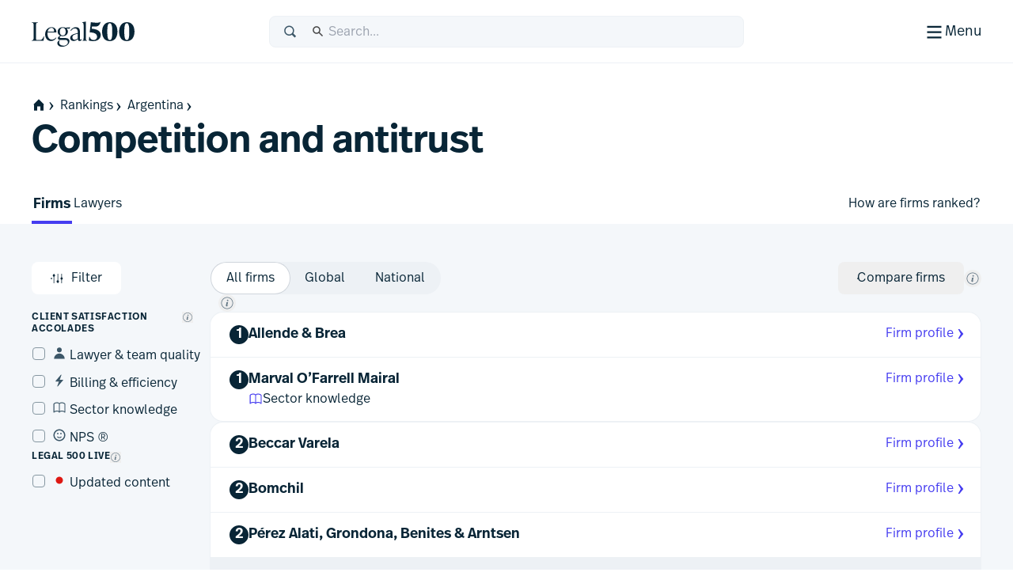

--- FILE ---
content_type: text/html; charset=utf-8
request_url: https://www.legal500.com/c/argentina/competition-and-antitrust
body_size: 25581
content:
<!DOCTYPE html><html lang="en" class="scroll-smooth scroll-pt-12"><head><meta charSet="utf-8"/><meta name="viewport" content="width=device-width, initial-scale=1"/><link rel="stylesheet" href="/_next/static/css/1a806db3ce3c86dc.css" data-precedence="next"/><link rel="stylesheet" href="/_next/static/css/5de4ceb5a5400f89.css" data-precedence="next"/><link rel="preload" as="script" fetchPriority="low" href="/_next/static/chunks/webpack-6bb366cee17d4d64.js"/><script src="/_next/static/chunks/87c73c54-09e1ba5c70e60a51.js" async=""></script><script src="/_next/static/chunks/18-f90a2cd1d449c47a.js" async=""></script><script src="/_next/static/chunks/main-app-7b13489b43c77ae6.js" async=""></script><script src="/_next/static/chunks/app/global-error-5130d0c9b824c409.js" async=""></script><script src="/_next/static/chunks/891cff7f-5d4f759e1c757623.js" async=""></script><script src="/_next/static/chunks/4977-b29be213eba8698d.js" async=""></script><script src="/_next/static/chunks/3114-ea3eb487daf01526.js" async=""></script><script src="/_next/static/chunks/9667-83cf67fa6535ec30.js" async=""></script><script src="/_next/static/chunks/4691-23c3fcecd80f20a3.js" async=""></script><script src="/_next/static/chunks/4075-727dc0139e319c91.js" async=""></script><script src="/_next/static/chunks/388-47d9bf97f6407f1c.js" async=""></script><script src="/_next/static/chunks/4053-dfd9f6459fa02ee9.js" async=""></script><script src="/_next/static/chunks/4471-6f30f61bdc7df185.js" async=""></script><script src="/_next/static/chunks/8820-1bcdc9c10f74fd6c.js" async=""></script><script src="/_next/static/chunks/2613-9129f1f03d870160.js" async=""></script><script src="/_next/static/chunks/app/%5Blocale%5D/(public)/layout-f4606346b850d75e.js" async=""></script><script src="/_next/static/chunks/489-2a58c983582e5cad.js" async=""></script><script src="/_next/static/chunks/6854-73dad65c2f063466.js" async=""></script><script src="/_next/static/chunks/243-0a43dc4c81c9719e.js" async=""></script><script src="/_next/static/chunks/7832-d95be1dc42311342.js" async=""></script><script src="/_next/static/chunks/2805-92ef6f366173c9a2.js" async=""></script><script src="/_next/static/chunks/82-a949a47eef9bbf40.js" async=""></script><script src="/_next/static/chunks/6957-4795fbe78b322216.js" async=""></script><script src="/_next/static/chunks/2213-1fde8d14e738aabe.js" async=""></script><script src="/_next/static/chunks/3052-b33ccbef95b4b6bc.js" async=""></script><script src="/_next/static/chunks/app/%5Blocale%5D/(public)/%5BregionType%5D/%5BregionSlug%5D/%5BpracticeGroupSlug%5D/(practiceAreaLayout)/page-a7643f85ac3f4480.js" async=""></script><script src="/_next/static/chunks/app/%5Blocale%5D/(public)/error-4c34f15f10aa334c.js" async=""></script><script src="/_next/static/chunks/9185-bd74395271243aa4.js" async=""></script><script src="/_next/static/chunks/9089-3516710d029e0bb6.js" async=""></script><script src="/_next/static/chunks/6380-dfb2c3947843a7d0.js" async=""></script><script src="/_next/static/chunks/app/%5Blocale%5D/(public)/%5BregionType%5D/%5BregionSlug%5D/%5BpracticeGroupSlug%5D/(practiceAreaLayout)/layout-c35bcf1c6ed9183c.js" async=""></script><link rel="preload" href="https://www.googletagmanager.com/gtm.js?id=GTM-MVF7D3TN" as="script"/><link rel="mask-icon" href="/safari-pinned-tab.svg" color="#453cf0"/><meta name="msapplication-TileColor" content="#453cf0"/><meta content="yes" name="apple-mobile-web-app-capable"/><meta name="theme-color" content="black"/><meta class="swiftype" name="title" data-type="string" content="Competition and antitrust &gt; Argentina"/><meta class="swiftype" name="secondary" data-type="string" content="Firms"/><title>L500 | Competition and antitrust in Argentina | Law firm and lawyer rankings from Legal 500 Latin America guide | Firms</title><meta name="description" content="Market-leading analysis, rankings and editorial commentary - see the top law firms &amp; lawyers in Competition and antitrust in Argentina"/><link rel="manifest" href="/manifest.webmanifest"/><meta name="keywords" content="Legal rankings,Top law firms,Legal directories,Law firm profiles,Practice area expertise,Legal research,Global legal market,Lawyer recommendations,Legal industry analysis,Client feedback,Law firm comparison,Legal services"/><meta name="robots" content="index, follow, nocache"/><meta name="googlebot" content="index, follow, max-video-preview:-1, max-image-preview:large"/><link rel="icon" href="/favicon.ico" type="image/x-icon" sizes="48x48"/><link rel="icon" href="/icon.svg?74f267e82e6733cf" type="image/svg+xml" sizes="any"/><link rel="apple-touch-icon" href="/apple-icon.png?9aebdb461841f006" type="image/png" sizes="180x180"/><link rel="stylesheet" href="https://use.typekit.net/icp4dzn.css"/><script src="/_next/static/chunks/polyfills-42372ed130431b0a.js" noModule=""></script></head><body><div hidden=""><!--$--><!--/$--></div><div class="min-h-screen flex flex-col"><header aria-label="Page Header" class="page-header"><div class="page-header-bar"><div class="page-header-bar__wrapper"><div class="px-5 md:px-10 xl:container xl:mx-auto"><div class="page-header-bar__inner"><a href="https://www.legal500.com" title="Home" class="page-header-bar__logo"><figure class="shrink-0 block page-header-bar__logo" title="Legal 500"><svg aria-label="Legal 500" viewBox="0 0 130 40" width="130" height="40" xmlns="http://www.w3.org/2000/svg"><path d="M15.0042 31.4452H0.03479V31.0627C2.3612 31.0627 2.49804 29.6286 2.49804 27.2702V12.4187C2.49804 10.0603 2.3612 8.6261 0.03479 8.6261V8.24365H7.97194V8.6261C5.64554 8.6261 5.50869 10.0603 5.50869 12.4187V29.0549C5.50869 30.0429 5.8166 30.5528 6.84295 30.5528H9.23778C12.9327 30.5528 13.3278 29.8517 15.4489 25.8041H15.8595L15.0042 31.4452Z"></path><path d="M30.6604 27.4295L31.2762 27.7801C30.0788 29.5648 27.9919 31.8276 24.3654 31.8276C19.8152 31.8276 17.0441 28.0988 17.0441 23.382C17.0441 18.0916 20.7047 14.3627 25.1523 14.3627C28.8472 14.3627 31.5157 16.8486 31.242 21.0555H20.0205C19.9863 21.4379 19.9521 21.8204 19.9521 22.2347C19.9521 26.6646 21.868 30.0747 25.6655 30.0747C27.9919 30.0747 29.5656 28.7043 30.6604 27.4295ZM25.0154 15.1914C22.3811 15.1914 20.7047 17.2948 20.1574 20.0994H28.2998C28.5393 16.9442 27.5129 15.1914 25.0154 15.1914Z"></path><path d="M36.6493 28.0032H42.1079C45.7685 28.0032 47.7186 29.3099 47.7186 32.0507C47.7186 36.4169 42.5526 39.094 38.6399 39.094C34.6029 39.094 32.4755 37.0862 32.4755 34.4728C32.4755 33.0068 33.2966 31.987 34.6651 31.0309L35.0756 30.744H35.8967C35.0414 31.5089 34.7335 32.465 34.7335 33.5167C34.7335 36.162 36.6898 37.7236 40.2821 37.7236C42.9974 37.7236 45.8027 36.0345 45.8027 33.453C45.8027 31.5726 44.5027 30.3934 41.9026 30.3934H35.794C33.9124 30.3934 33.0913 29.4692 33.0913 28.3538C33.0913 27.0471 34.0835 26.1547 36.1362 25.0711C34.1177 24.2106 32.8518 22.4259 32.8518 20.0675C32.8518 16.6255 35.5888 14.3627 39.3521 14.3627C40.5495 14.3627 41.6785 14.5858 42.6022 15.0001L48.5551 14.5221L47.9393 16.2749L44.0733 15.9562C45.1339 16.9442 45.7497 18.2828 45.7497 19.9719C45.7497 23.4139 43.0812 25.6767 39.2837 25.6767C38.4626 25.6767 37.7099 25.581 36.9915 25.3898C35.7598 26.1547 35.4177 26.6009 35.4177 27.1108C35.4177 27.6207 35.7941 28.0032 36.6493 28.0032ZM39.3179 15.1914C36.8546 15.1914 35.5888 17.008 35.5888 20.0038C35.5888 22.9996 36.8204 24.848 39.3179 24.848C41.7811 24.848 43.0128 22.9996 43.0128 20.0038C43.0128 17.008 41.7811 15.1914 39.3179 15.1914Z"></path><path d="M63.1955 29.5648L63.6745 29.9791C63.1271 30.7122 61.9981 31.8276 60.4586 31.8276C58.8506 31.8276 58.4059 30.4891 58.3375 29.3417C56.9006 30.9034 54.512 31.8276 52.6304 31.8276C50.3039 31.8276 48.6618 29.9908 48.6618 27.9193C48.6618 25.529 50.5092 23.7443 54.6831 22.6288L58.2006 21.7683V19.94C58.2006 19.0158 57.9332 15.9244 54.5804 15.9244C52.3567 15.9244 50.7829 17.2948 49.7908 19.0795L49.1065 18.8246C49.6539 17.1036 52.0425 14.3627 56.0111 14.3627C59.3296 14.3627 60.9376 16.498 60.9376 19.4938V27.9713C60.9376 29.023 60.9376 30.1385 61.9981 30.1385C62.5113 30.1385 62.9219 29.8198 63.1955 29.5648ZM54.1699 30.2341C55.5726 30.2341 57.2769 29.4055 58.2006 28.6406V22.6288L55.5041 23.3618C53.1777 24.0311 51.4329 24.8597 51.4329 27.1225C51.4329 28.8435 52.5961 30.2341 54.1699 30.2341Z"></path><path d="M69.9166 31.4452H64.1348V31.0627C65.5375 31.0627 65.6401 29.9791 65.6401 27.9394V11.5406C65.6401 9.50094 65.0585 8.83166 63.8953 8.54483V8.16239L68.1376 7.27002H68.4113V27.9394C68.4113 29.9791 68.5139 31.0627 69.9166 31.0627V31.4452Z"></path><path d="M75.8621 16.2664L76.1358 16.2983C83.765 16.9357 87.2546 19.804 87.2546 24.2658C87.2546 28.8551 83.3545 31.9784 77.8806 31.9784C75.9305 31.9784 73.5015 31.596 72.2698 31.1498L72.7146 26.6242H73.3304C73.8094 28.0584 75.2121 30.6399 78.0859 30.6399C80.686 30.6399 82.6702 29.1738 82.6702 26.4967C82.6702 23.5647 80.3096 21.4613 75.1436 21.0151L73.3304 20.8557L74.8015 8.01202C78.0517 8.58569 80.5149 8.71317 82.2255 8.71317C85.0993 8.71317 85.8862 8.29886 86.5362 7.8208H87.152C85.6467 12.3782 83.6624 13.6212 79.9333 13.6212C79.1464 13.6212 77.8122 13.5574 76.2042 13.3662L75.8621 16.2664Z"></path><path d="M98.6846 31.9784C92.4238 31.9784 89.0027 27.3254 89.0027 20.059C89.0027 12.92 92.5607 8.01202 98.753 8.01202C104.98 8.01202 108.435 12.6651 108.435 19.9315C108.435 27.0704 104.877 31.9784 98.6846 31.9784ZM98.7188 30.6399C101.319 30.6399 101.866 26.6242 101.866 19.9952C101.866 13.5574 101.285 9.35057 98.7188 9.35057C96.1187 9.35057 95.5713 13.3662 95.5713 19.9952C95.5713 26.433 96.1529 30.6399 98.7188 30.6399Z"></path><path d="M120.185 31.9784C113.924 31.9784 110.503 27.3254 110.503 20.059C110.503 12.92 114.061 8.01202 120.253 8.01202C126.48 8.01202 129.935 12.6651 129.935 19.9315C129.935 27.0704 126.377 31.9784 120.185 31.9784ZM120.219 30.6399C122.819 30.6399 123.366 26.6242 123.366 19.9952C123.366 13.5574 122.785 9.35057 120.219 9.35057C117.619 9.35057 117.071 13.3662 117.071 19.9952C117.071 26.433 117.653 30.6399 120.219 30.6399Z"></path></svg></figure></a><div class="page-header-bar__search-closed"><form class="w-full flex items-center rounded-2 pl-4 focus-within h-10 typography-interface-m bg-grey-100 border border-grey-200 fill-secondary"><span class="flex items-center w-full"><label class="font-semibold uppercase text-xs tracking-wide leading-3 text-secondary sr-only" for="q">Search</label><svg width="1.125em" height="1.125em" viewBox="0 0 24 24" xmlns="http://www.w3.org/2000/svg" class="w-[1.125em] h-[1.125em] aspect-square mr-3"><path fill-rule="evenodd" d="M15.769 17.286a8.333 8.333 0 1 1 2.357-2.357l4.714 4.714L20.483 22l-4.714-4.714Zm1.738-6.953a6.333 6.333 0 1 1-12.667 0 6.333 6.333 0 0 1 12.667 0Z" clip-rule="evenodd"></path></svg><input type="text" class="st-default-search-input st-default-search-input--override-styles st-default-search-input--color-default st-default-search-input--size-default" placeholder="Search..." id="q" enterKeyHint="search" name="q" value=""/></span></form></div><div class="page-header-bar__search-open"><form class="w-full flex items-center rounded-2 pl-4 focus-within h-10 typography-interface-m bg-grey-700 border border-grey-600 fill-tertiary"><span class="flex items-center w-full"><label class="font-semibold uppercase text-xs tracking-wide leading-3 text-secondary sr-only" for="q">Search</label><svg width="1.125em" height="1.125em" viewBox="0 0 24 24" xmlns="http://www.w3.org/2000/svg" class="w-[1.125em] h-[1.125em] aspect-square mr-3"><path fill-rule="evenodd" d="M15.769 17.286a8.333 8.333 0 1 1 2.357-2.357l4.714 4.714L20.483 22l-4.714-4.714Zm1.738-6.953a6.333 6.333 0 1 1-12.667 0 6.333 6.333 0 0 1 12.667 0Z" clip-rule="evenodd"></path></svg><input type="text" class="st-default-search-input st-default-search-input--override-styles st-default-search-input--color-inverse st-default-search-input--size-default" placeholder="Search..." id="q" enterKeyHint="search" name="q" value=""/></span></form></div><div class="page-header-bar__buttons"><label for="menu-toggle" class="page-header-bar__hamburger"><span class="page-header-bar__hamburger-inner-closed"><svg width="100%" height="100%" viewBox="0 0 24 24" xmlns="http://www.w3.org/2000/svg" class="w-[1.125em] h-[1.125em] aspect-square md:w-[1.5em] md:h-[1.5em]"><title>Menu</title><path d="M4 5h16v2H4V5ZM4 11h16v2H4v-2ZM4 17h16v2H4v-2Z"></path></svg><span class="hidden md:inline">Menu</span></span><span class="page-header-bar__hamburger-inner-open"><svg width="1.5em" height="1.5em" viewBox="0 0 24 24" xmlns="http://www.w3.org/2000/svg" class="w-[1.5em] h-[1.5em] aspect-square"><title>Close</title><path d="m12.364 13.778 4.95 4.95 1.414-1.414-4.95-4.95 4.95-4.95L17.314 6l-4.95 4.95L7.414 6 6 7.414l4.95 4.95L6 17.314l1.414 1.414 4.95-4.95Z"></path></svg>Close</span><input type="checkbox" class="page-header-bar__toggle" id="menu-toggle" name="menu-toggle"/></label></div></div></div></div><button class="page-header-bar__close"><span class="sr-only">Close</span></button></div><div class="page-header-navigation"><div class="page-header-navigation__container"><div class="px-5 md:px-10 xl:container xl:mx-auto"><form class="w-full flex items-center rounded-2 pl-4 focus-within h-10 typography-interface-m bg-grey-700 border border-grey-600 fill-tertiary md:hidden mb-6"><span class="flex items-center w-full"><label class="font-semibold uppercase text-xs tracking-wide leading-3 text-secondary sr-only" for="q">Search</label><svg width="1.125em" height="1.125em" viewBox="0 0 24 24" xmlns="http://www.w3.org/2000/svg" class="w-[1.125em] h-[1.125em] aspect-square mr-3"><path fill-rule="evenodd" d="M15.769 17.286a8.333 8.333 0 1 1 2.357-2.357l4.714 4.714L20.483 22l-4.714-4.714Zm1.738-6.953a6.333 6.333 0 1 1-12.667 0 6.333 6.333 0 0 1 12.667 0Z" clip-rule="evenodd"></path></svg><input type="text" class="st-default-search-input st-default-search-input--override-styles st-default-search-input--color-inverse st-default-search-input--size-default" placeholder="Search..." id="q" enterKeyHint="search" name="q" value=""/></span></form><nav class="md:flex"><ul aria-label="Main Navigation" class="grid flex-grow grid-cols-1 min-[320px]:grid-cols-2 md:grid-cols-3 lg:grid-cols-5 gap-6"><li><h5 class="text-grey-400 py-2 typography-eyebrow">Rankings</h5><ul aria-label="Rankings secondary navigation"><li><a class="block text-left px-0.5 py-2 focus" href="https://www.legal500.com/rankings"><h4 class="text-white hover:text-header-accent flex items-center gap-2 typography-interface-m">Jurisdictions</h4></a></li><li><a class="block text-left px-0.5 py-2 focus" href="https://www.legal500.com/the-legal-500-submission-information/"><h4 class="text-white hover:text-header-accent flex items-center gap-2 typography-interface-m">Submissions</h4></a></li><li><a class="block text-left px-0.5 py-2 focus" href="https://www.legal500.com/research-plus/"><h4 class="text-white hover:text-header-accent flex items-center gap-2 typography-interface-m">Research+</h4></a></li><li><a class="block text-left px-0.5 py-2 focus" href="https://www.legal500.com/future-lawyers/"><h4 class="text-white hover:text-header-accent flex items-center gap-2 typography-interface-m">Future Lawyers</h4></a></li></ul></li><li><h5 class="text-grey-400 py-2 typography-eyebrow">Firms &amp; Lawyers</h5><ul aria-label="Firms &amp; Lawyers secondary navigation"><li><a class="block text-left px-0.5 py-2 focus" href="https://www.legal500.com/suppliers/"><h4 class="text-white hover:text-header-accent flex items-center gap-2 typography-interface-m">Service Providers</h4></a></li><li><a class="block text-left px-0.5 py-2 focus" href="https://www.legal500.com/set-profiles/"><h4 class="text-white hover:text-header-accent flex items-center gap-2 typography-interface-m">Barristers’ Sets</h4></a></li><li><a class="block text-left px-0.5 py-2 focus" href="https://www.legal500.com/networks/"><h4 class="text-white hover:text-header-accent flex items-center gap-2 typography-interface-m">Networks</h4></a></li><li><a class="block text-left px-0.5 py-2 focus" href="https://www.legal500.com/interviews/"><h4 class="text-white hover:text-header-accent flex items-center gap-2 typography-interface-m">Interview with…</h4></a></li></ul></li><li><h5 class="text-grey-400 py-2 typography-eyebrow">In-House</h5><ul aria-label="In-House secondary navigation"><li><a class="block text-left px-0.5 py-2 focus" href="https://www.legalbusiness.co.uk/category/in-house/"><h4 class="text-white hover:text-header-accent flex items-center gap-2 typography-interface-m">In-House Content</h4></a></li><li><a class="block text-left px-0.5 py-2 focus" href="https://www.legal500.com/gc-powerlist/"><h4 class="text-white hover:text-header-accent flex items-center gap-2 typography-interface-m">GC Powerlist</h4></a></li></ul></li><li><h5 class="text-grey-400 py-2 typography-eyebrow">Knowledge Centre</h5><ul aria-label="Knowledge Centre secondary navigation"><li><a class="block text-left px-0.5 py-2 focus" href="https://www.legal500.com/data-products"><h4 class="text-white hover:text-header-accent flex items-center gap-2 typography-interface-m">Data Products</h4></a></li><li><a class="block text-left px-0.5 py-2 focus" href="https://www.legalbusiness.co.uk"><h4 class="text-white hover:text-header-accent flex items-center gap-2 typography-interface-m">Legal Business</h4></a></li><li><a class="block text-left px-0.5 py-2 focus" href="https://www.legal500.com/developments/"><h4 class="text-white hover:text-header-accent flex items-center gap-2 typography-interface-m">News &amp; Developments</h4></a></li></ul></li><li class="hidden md:block"><ul><li><h5 class="text-grey-400 py-2 typography-eyebrow">About us</h5><ul aria-label="About us secondary navigation"><li><a class="block text-left px-0.5 py-2 focus" href="/about-us/"><h4 class="text-white hover:text-header-accent flex items-center gap-2 typography-interface-m">Legal 500</h4></a></li><li><a class="block text-left px-0.5 py-2 focus" href="https://www.legal500.com/faqs/"><h4 class="text-white hover:text-header-accent flex items-center gap-2 typography-interface-m">FAQs</h4></a></li><li><a class="block text-left px-0.5 py-2 focus" href="https://www.legal500.com/marketing/"><h4 class="text-white hover:text-header-accent flex items-center gap-2 typography-interface-m">Marketing</h4></a></li><li><a class="block text-left px-0.5 py-2 focus" href="https://legal500.screenloop.com/"><h4 class="text-white hover:text-header-accent flex items-center gap-2 typography-interface-m">Careers</h4></a></li><li><a class="block text-left px-0.5 py-2 focus" href="/contact-us/"><h4 class="text-white hover:text-header-accent flex items-center gap-2 typography-interface-m">Contact us</h4></a></li></ul></li></ul></li></ul><div class="mt-4 border-t border-grey-750 py-4 md:mt-0 md:w-[200px] md:border-t-0 md:border-l  md:pl-6 md:flex-shrink-0 md:flex-grow-0 md:flex md:flex-col"><ul aria-label="Secondary navigation"><li><a class="block text-left px-0.5 py-2 focus" href="https://www.legal500.com/guides/"><h4 class="text-white hover:text-header-accent flex items-center gap-2 typography-interface-l-bold">Comparative Guides</h4></a></li><li><a class="block text-left px-0.5 py-2 focus" href="https://www.legal500.com/events/"><h4 class="text-white hover:text-header-accent flex items-center gap-2 typography-interface-l-bold">Events</h4></a></li><li><a class="block text-left px-0.5 py-2 focus" href="https://www.legal500.com/tv/"><h4 class="text-white hover:text-header-accent flex items-center gap-2 typography-interface-l-bold">Legal 500 TV</h4></a></li></ul><div class="my-4 py-4 border-t border-grey-750 md:hidden"><h5 class="text-grey-400 py-2 typography-eyebrow">About us</h5><ul aria-label="About us secondary navigation"><li><a class="block text-left px-0.5 py-2 focus" href="/about-us/"><h4 class="text-white hover:text-header-accent flex items-center gap-2 typography-interface-m">Legal 500</h4></a></li><li><a class="block text-left px-0.5 py-2 focus" href="https://www.legal500.com/faqs/"><h4 class="text-white hover:text-header-accent flex items-center gap-2 typography-interface-m">FAQs</h4></a></li><li><a class="block text-left px-0.5 py-2 focus" href="https://www.legal500.com/marketing/"><h4 class="text-white hover:text-header-accent flex items-center gap-2 typography-interface-m">Marketing</h4></a></li><li><a class="block text-left px-0.5 py-2 focus" href="https://legal500.screenloop.com/"><h4 class="text-white hover:text-header-accent flex items-center gap-2 typography-interface-m">Careers</h4></a></li><li><a class="block text-left px-0.5 py-2 focus" href="/contact-us/"><h4 class="text-white hover:text-header-accent flex items-center gap-2 typography-interface-m">Contact us</h4></a></li></ul></div><ul aria-label="External navigation" class="mt-auto"><li><a class="block text-left px-0.5 py-2 focus" href="https://www.legal500.de/"><h4 class="text-white hover:text-header-accent flex items-center gap-2 typography-interface-m">Deutschland<!-- --> <span class="block typography-badge rounded-1 bg-header-secondary text-primary px-1 py-0.5">DE</span></h4></a></li><li><a class="block text-left px-0.5 py-2 focus" href="https://www.legal500.fr/"><h4 class="text-white hover:text-header-accent flex items-center gap-2 typography-interface-m">Paris<!-- --> <span class="block typography-badge rounded-1 bg-header-secondary text-primary px-1 py-0.5">FR</span></h4></a></li></ul></div></nav></div></div></div></header><main class="bg-grey-100 flex-1 pb-8 sm:pb-12"><div class="bg-white"><div class="px-5 md:px-10 xl:container xl:mx-auto pt-4"></div></div><header class="bg-white"><div class="px-5 md:px-10 xl:container xl:mx-auto"><div class="flex flex-col gap-6 pt-5 pb-6"><nav class="-mx-4 md:mx-0  relative after:content-[&#x27;&#x27;] after:block after:absolute after:top-0 after:bottom-0 after:w-8 after:right-0 after:bg-scroll md:after:hidden md:after:bg-none"><ul class="px-4 md:px-0 space-x-1 flex items-center whitespace-nowrap overflow-x-scroll scrollbar-hide" aria-label="Page Breadcrumbs"><li class="inline-flex items-center"><a class="inline-flex items-center gap-1 focus typography-interface-m text-button-secondary fill-button-secondary hover:text-button-secondary-hover hover:fill-button-secondary-hover space-x-0" href="/" data-text="home"><svg width="1.125em" height="1.125em" viewBox="0 0 24 24" xmlns="http://www.w3.org/2000/svg" class="w-[1.125em] h-[1.125em] aspect-square fill-primary !mr-0 !ml-0 my-2"><path fill-rule="evenodd" clip-rule="evenodd" d="M12 2L2.97818 11.0218H4.00001V21H9.33334V14H14.6667V21H20V11.0218H21.0218L12 2Z"></path></svg><svg width="0.875em" height="0.875em" viewBox="0 0 24 24" xmlns="http://www.w3.org/2000/svg" class="w-[0.875em] h-[0.875em] mb-[calc(0.875em_/_6_*_-1)] aspect-square"><title>home</title><path d="m9.876 4 6.624 8-6.624 8.006H7.5L12 12 7.5 4h2.376Z"></path></svg></a></li><li class="inline-block"><a class="inline-flex items-center gap-1 focus typography-interface-m text-button-secondary fill-button-secondary hover:text-button-secondary-hover hover:fill-button-secondary-hover" href="/rankings">Rankings<svg width="0.875em" height="0.875em" viewBox="0 0 24 24" xmlns="http://www.w3.org/2000/svg" class="w-[0.875em] h-[0.875em] mb-[calc(0.875em_/_6_*_-1)] aspect-square"><path d="m9.876 4 6.624 8-6.624 8.006H7.5L12 12 7.5 4h2.376Z"></path></svg></a></li><li class="inline-block"><a class="inline-flex items-center gap-1 focus typography-interface-m text-button-secondary fill-button-secondary hover:text-button-secondary-hover hover:fill-button-secondary-hover" href="/c/argentina">Argentina<svg width="0.875em" height="0.875em" viewBox="0 0 24 24" xmlns="http://www.w3.org/2000/svg" class="w-[0.875em] h-[0.875em] mb-[calc(0.875em_/_6_*_-1)] aspect-square"><path d="m9.876 4 6.624 8-6.624 8.006H7.5L12 12 7.5 4h2.376Z"></path></svg></a></li></ul></nav><h1 class="pt-1 text-balance typography-heading-xl">Competition and antitrust</h1></div></div></header><nav class="bg-white"><div class="px-5 md:px-10 xl:container xl:mx-auto"><ul class="flex gap-10 overflow-x-scroll md:overflow-visible scrollbar-hide" aria-label="Sub menu items"><li><a class="inline-flex items-center gap-1 focus typography-interface-m text-button-secondary fill-button-secondary hover:text-button-secondary-hover hover:fill-button-secondary-hover relative inline-block text-left px-0.5 rounded-1 focus mt-1  py-3 bold-width-fix after:typography-interface-l-bold typography-interface-l typography-interface-l-bold before:content-[&#x27;&#x27;] before:left-0 before:right-0 before:bottom-0 before:absolute before:bg-accent before:h-1" href="/c/argentina/competition-and-antitrust">Firms</a></li><li><a class="inline-flex items-center gap-1 focus typography-interface-m text-button-secondary fill-button-secondary hover:text-button-secondary-hover hover:fill-button-secondary-hover relative inline-block text-left px-0.5 rounded-1 focus mt-1  py-3 bold-width-fix after:typography-interface-l-bold typography-interface-l" href="/c/argentina/competition-and-antitrust/lawyers">Lawyers</a></li><li class="flex-1 flex justify-end"><a title="How are firms ranked?" href="https://www.legal500.com/faqs/?_sf_s=worldwide&amp;_sft_faq_cats=the-legal-500-rankings" target="_blank" rel="noreferrer" class="inline-flex items-center gap-1 focus typography-interface-m text-button-secondary fill-button-secondary hover:text-button-secondary-hover hover:fill-button-secondary-hover relative inline-block text-left px-0.5 rounded-1 focus mt-1  py-3 bold-width-fix after:typography-interface-l-bold typography-interface-l">How are firms ranked?</a></li></ul></div></nav><div class="px-5 md:px-10 xl:container xl:mx-auto"><section class="py-5 md:py-12 bg-grey-100 flex flex-col gap-10"><div class="flex flex-col gap-6"><form class="w-full flex flex-col sm:flex-row items-start gap-6 flex-wrap"><div class="w-[140px] order-1 sm:order-0"><button class="whitespace-nowrap inline-flex items-center rounded-2 relative space-x-2 focus typography-interface-m px-6 py-2.5 text-button-secondary fill-button-secondary hover:text-button-secondary-hover hover:fill-button-secondary-hover active:text-button-secondary-active active:fill-button-secondary-active before:border-button-secondary hover:before:border-button-secondary-hover active:before:border-button-secondary-active before:content-[&#x27;&#x27;] before:inset-0 before:absolute before:rounded-2 before:border disabled:text-disabled disabled:fill-disabled disabled:before:border-disabled focus:before:border-focus w-fit-content" type="button"><svg width="1.125em" height="1.125em" viewBox="0 0 24 24" xmlns="http://www.w3.org/2000/svg" class="w-[1.125em] h-[1.125em] aspect-square mr-2"><path d="M5 4h1v1.063a2 2 0 0 1 0 3.874V20H5V8.937a2 2 0 0 1 0-3.874V4Zm1.5 3a1 1 0 1 1-2 0 1 1 0 0 1 2 0ZM11.5 4h1v11.063a2 2 0 0 1 0 3.874V20h-1v-1.063a2 2 0 0 1 0-3.874V4ZM13 17a1 1 0 1 1-2 0 1 1 0 0 1 2 0ZM18 4h1v6.063a2 2 0 0 1 0 3.874V20h-1v-6.063a2 2 0 0 1 0-3.874V4Zm1.5 8a1 1 0 1 1-2 0 1 1 0 0 1 2 0Z"></path></svg>Filter</button></div><div class="hidden md:flex order-2 sm:ml-auto items-center gap-2"><button class="whitespace-nowrap inline-flex items-center rounded-2 relative space-x-2 focus typography-interface-m px-6 py-2.5 text-button-secondary fill-button-secondary hover:text-button-secondary-hover hover:fill-button-secondary-hover active:text-button-secondary-active active:fill-button-secondary-active before:border-button-secondary hover:before:border-button-secondary-hover active:before:border-button-secondary-active before:content-[&#x27;&#x27;] before:inset-0 before:absolute before:rounded-2 before:border disabled:text-disabled disabled:fill-disabled disabled:before:border-disabled focus:before:border-focus" type="button">Compare firms</button><div class="relative text-left inline-flex items-center leading-none" data-namespace="select-firms-info_wrapper"><button class="tooltip__button box-content leading-none focus p-0.5 rounded-full fill-grey-500 hover:fill-grey-800" tabindex="0" aria-label="New firm comparison tool" aria-controls="select-firms-info_content" aria-expanded="false" id="select-firms-info_button" type="button"><svg width="1.125em" height="1.125em" viewBox="0 0 24 24" xmlns="http://www.w3.org/2000/svg" class="w-[1.125em] h-[1.125em] aspect-square"><title>New firm comparison tool</title><path d="M12.806 8.794c.82 0 1.327-.598 1.327-1.287 0-.625-.481-1.132-1.235-1.132-.82 0-1.327.585-1.327 1.275 0 .611.468 1.144 1.235 1.144Zm-2.796 6.568c-.104.442-.143.715-.143 1.066 0 .664.442 1.197 1.288 1.197 1.027 0 1.716-.663 2.627-1.925l-.312-.273c-.495.611-.82.923-1.054.923-.117 0-.182-.065-.182-.195 0-.104.04-.299.104-.533l1.327-5.268h-.403l-2.953.56-.078.35.69.508-.911 3.59Z"></path><path fill-rule="evenodd" d="M12 21a9 9 0 1 0 0-18 9 9 0 0 0 0 18Zm0 1c5.523 0 10-4.477 10-10S17.523 2 12 2 2 6.477 2 12s4.477 10 10 10Z" clip-rule="evenodd"></path></svg></button></div></div><fieldset class="flex items-center order-0 sm:order-1 transition-none lg:transition-all motion-reduce:transition-none duration-500 ease-in-out relative z-10 lg:translate-x-0"><ul role="listbox" id="location_select-list" class="inline-flex  bg-grey-200 rounded-full w-auto"><li id="location_element_all" role="option" aria-selected="true" class="w-auto -mx-px first:ml-0 last:mr-0"><label class="inline-flex items-center cursor-pointer rounded-full px-5 py-2.5 -mr-2 last:mr-0 leading-0 [&amp;:has(:focus-visible)]:ring [&amp;:has(:focus-visible)]:ring-focus [&amp;:has(:focus-visible)]:bg-white [&amp;:has(:focus-visible)]:border-white select-none shadow-border bg-white"><input type="radio" class="sr-only" name="location" checked="" value="all"/><span class="whitespace-nowrap typography-interface-m">All firms</span></label></li><li id="location_element_global" role="option" aria-selected="false" class="w-auto -mx-px first:ml-0 last:mr-0"><label class="inline-flex items-center cursor-pointer rounded-full px-5 py-2.5 -mr-2 last:mr-0 leading-0 [&amp;:has(:focus-visible)]:ring [&amp;:has(:focus-visible)]:ring-focus [&amp;:has(:focus-visible)]:bg-white [&amp;:has(:focus-visible)]:border-white select-none"><input type="radio" class="sr-only" name="location" value="global"/><span class="whitespace-nowrap typography-interface-m">Global</span></label></li><li id="location_element_local" role="option" aria-selected="false" class="w-auto -mx-px first:ml-0 last:mr-0"><label class="inline-flex items-center cursor-pointer rounded-full px-5 py-2.5 -mr-2 last:mr-0 leading-0 [&amp;:has(:focus-visible)]:ring [&amp;:has(:focus-visible)]:ring-focus [&amp;:has(:focus-visible)]:bg-white [&amp;:has(:focus-visible)]:border-white select-none"><input type="radio" class="sr-only" name="location" value="local"/><span class="whitespace-nowrap typography-interface-m">National</span></label></li></ul><div class="ml-2.5 relative text-left inline-flex items-center leading-none" data-namespace="location-switch_wrapper"><button class="tooltip__button box-content leading-none focus p-0.5 rounded-full fill-grey-500 hover:fill-grey-800" tabindex="0" aria-label="What does global and national mean?" aria-controls="location-switch_content" aria-expanded="false" id="location-switch_button" type="button"><svg width="1.125em" height="1.125em" viewBox="0 0 24 24" xmlns="http://www.w3.org/2000/svg" class="w-[1.125em] h-[1.125em] aspect-square"><title>What does global and national mean?</title><path d="M12.806 8.794c.82 0 1.327-.598 1.327-1.287 0-.625-.481-1.132-1.235-1.132-.82 0-1.327.585-1.327 1.275 0 .611.468 1.144 1.235 1.144Zm-2.796 6.568c-.104.442-.143.715-.143 1.066 0 .664.442 1.197 1.288 1.197 1.027 0 1.716-.663 2.627-1.925l-.312-.273c-.495.611-.82.923-1.054.923-.117 0-.182-.065-.182-.195 0-.104.04-.299.104-.533l1.327-5.268h-.403l-2.953.56-.078.35.69.508-.911 3.59Z"></path><path fill-rule="evenodd" d="M12 21a9 9 0 1 0 0-18 9 9 0 0 0 0 18Zm0 1c5.523 0 10-4.477 10-10S17.523 2 12 2 2 6.477 2 12s4.477 10 10 10Z" clip-rule="evenodd"></path></svg></button></div></fieldset></form><div class="flex gap-6"><div class="absolute z-20 lg:static  transition-none lg:transition-all motion-reduce:transition-none duration-500 ease-in-out bg-white lg:bg-transparent p-4 lg:p-0 rounded-2 shadow-400 border border-tertiary lg:rounded-0 lg:shadow-0 lg:border-0 w-0 opacity-0 hidden" style="top:50px;left:0px"><aside class="flex flex-col gap-6"><div class="flex flex-col gap-2"><div class="flex items-start gap-2 pb-2"><div class="max-w-[190px] typography-eyebrow">Client satisfaction accolades</div><div class="relative text-left inline-flex items-center leading-none" data-namespace="client-satisfaction_wrapper"><button class="tooltip__button box-content leading-none focus flex items-baseline fill-grey-500 hover:fill-grey-800" tabindex="0" aria-label="What are client accolades?" aria-controls="client-satisfaction_content" aria-expanded="false" id="client-satisfaction_button" type="button"><div class="flex items-center relative before:absolute before:inset-[-8px] before:content-[&#x27;&#x27;] before:pointer-events-auto"><svg width="0.875em" height="0.875em" viewBox="0 0 24 24" xmlns="http://www.w3.org/2000/svg" class="w-[0.875em] h-[0.875em] aspect-square text-neutral-400"><path d="M12.806 8.794c.82 0 1.327-.598 1.327-1.287 0-.625-.481-1.132-1.235-1.132-.82 0-1.327.585-1.327 1.275 0 .611.468 1.144 1.235 1.144Zm-2.796 6.568c-.104.442-.143.715-.143 1.066 0 .664.442 1.197 1.288 1.197 1.027 0 1.716-.663 2.627-1.925l-.312-.273c-.495.611-.82.923-1.054.923-.117 0-.182-.065-.182-.195 0-.104.04-.299.104-.533l1.327-5.268h-.403l-2.953.56-.078.35.69.508-.911 3.59Z"></path><path fill-rule="evenodd" d="M12 21a9 9 0 1 0 0-18 9 9 0 0 0 0 18Zm0 1c5.523 0 10-4.477 10-10S17.523 2 12 2 2 6.477 2 12s4.477 10 10 10Z" clip-rule="evenodd"></path></svg></div></button></div></div><label class="py-[0.33rem] inline-flex items-baseline checkbox__name cursor-pointer"><span class="inline-flex justify-center p-px mr-2 rounded-1 focus-within:ring focus-within:ring-focus"><input type="checkbox" class="checkbox__input sr-only" name="lawyer-team-quality" value=""/><span class="checkbox__active rounded-1 w-[16px] h-[16px] block absolute bg-grey-800 fill-white"><svg width="16" height="16" viewBox="0 0 24 24" xmlns="http://www.w3.org/2000/svg" class="w-4 h-4 aspect-square"><path d="M20 6 10 16l-6-6-2 2 8 8L22 8l-2-2Z"></path></svg></span><span class="checkbox__circle rounded-1 w-[16px] h-[16px] border border-grey-400 hover:border-grey-800 bg-transparent"></span></span><span class="typography-interface-m inline-flex items-center text-nowrap"><span class="inline-flex items-start fill-secondary leading-[1.5] lg:text-wrap"><svg width="1.125em" height="1.125em" viewBox="0 0 24 24" xmlns="http://www.w3.org/2000/svg" class="w-[1.125em] h-[1.125em] aspect-square mr-1 flex-shrink-0"><path d="M16 7a4 4 0 1 1-8 0 4 4 0 0 1 8 0ZM3 22a9 9 0 0 1 18 0H3Z"></path></svg>Lawyer &amp; team quality</span></span></label><label class="py-[0.33rem] inline-flex items-baseline checkbox__name cursor-pointer"><span class="inline-flex justify-center p-px mr-2 rounded-1 focus-within:ring focus-within:ring-focus"><input type="checkbox" class="checkbox__input sr-only" name="billing-satisfaction" value=""/><span class="checkbox__active rounded-1 w-[16px] h-[16px] block absolute bg-grey-800 fill-white"><svg width="16" height="16" viewBox="0 0 24 24" xmlns="http://www.w3.org/2000/svg" class="w-4 h-4 aspect-square"><path d="M20 6 10 16l-6-6-2 2 8 8L22 8l-2-2Z"></path></svg></span><span class="checkbox__circle rounded-1 w-[16px] h-[16px] border border-grey-400 hover:border-grey-800 bg-transparent"></span></span><span class="typography-interface-m inline-flex items-center text-nowrap"><span class="inline-flex items-start fill-secondary leading-[1.5] lg:text-wrap"><svg width="1.125em" height="1.125em" viewBox="0 0 24 24" xmlns="http://www.w3.org/2000/svg" class="w-[1.125em] h-[1.125em] aspect-square mr-1 flex-shrink-0"><path fill-rule="evenodd" d="M15.472 2.666a.5.5 0 0 0-.852-.491l-9.028 10.53a.5.5 0 0 0 .383.825l5.317-.026-2.763 7.83a.5.5 0 0 0 .85.491l8.969-10.47a.5.5 0 0 0-.377-.825l-5.265-.026 2.766-7.838Z"></path></svg>Billing &amp; efficiency</span></span></label><label class="py-[0.33rem] inline-flex items-baseline checkbox__name cursor-pointer"><span class="inline-flex justify-center p-px mr-2 rounded-1 focus-within:ring focus-within:ring-focus"><input type="checkbox" class="checkbox__input sr-only" name="sector-knowledge" value=""/><span class="checkbox__active rounded-1 w-[16px] h-[16px] block absolute bg-grey-800 fill-white"><svg width="16" height="16" viewBox="0 0 24 24" xmlns="http://www.w3.org/2000/svg" class="w-4 h-4 aspect-square"><path d="M20 6 10 16l-6-6-2 2 8 8L22 8l-2-2Z"></path></svg></span><span class="checkbox__circle rounded-1 w-[16px] h-[16px] border border-grey-400 hover:border-grey-800 bg-transparent"></span></span><span class="typography-interface-m inline-flex items-center text-nowrap"><span class="inline-flex items-start fill-secondary leading-[1.5] lg:text-wrap"><svg width="1.125em" height="1.125em" viewBox="0 0 24 24" xmlns="http://www.w3.org/2000/svg" class="w-[1.125em] h-[1.125em] aspect-square mr-1 flex-shrink-0"><path fill-rule="evenodd" d="M12.0066 4.76726C11.8897 4.65096 11.7557 4.53063 11.6031 4.41087C10.8341 3.80753 9.63069 3.25 7.85071 3.25C6.0799 3.25 4.67992 3.80087 3.72454 4.35099C3.247 4.62596 2.87793 4.90212 2.62498 5.11288C2.49833 5.2184 2.40023 5.308 2.33164 5.37351C2.29732 5.40629 2.27034 5.4331 2.2508 5.45292L2.22706 5.47732L2.2194 5.48537L2.21662 5.48832L2.2155 5.48952C2.21527 5.48977 2.21455 5.49054 2.76321 6.00188L2.21455 5.49054C2.08516 5.62937 2.01321 5.8121 2.01321 6.00188V20C2.01321 20.3091 2.20286 20.5866 2.49086 20.6988C2.77868 20.811 3.10581 20.7352 3.315 20.508L3.32216 20.5006C3.33127 20.4912 3.34717 20.4752 3.36975 20.4533C3.41496 20.4097 3.4867 20.3432 3.58408 20.2613C3.77918 20.0973 4.07499 19.8735 4.46442 19.6484C5.24252 19.1987 6.38603 18.7481 7.85071 18.7481C9.30683 18.7481 10.1837 19.1924 10.6854 19.588C10.9415 19.79 11.111 19.9882 11.213 20.1284C11.2455 20.173 11.271 20.2116 11.2902 20.2424C11.3732 20.4855 11.5782 20.6757 11.8405 20.7328C11.896 20.7449 11.9517 20.7505 12.0066 20.75C12.0616 20.7505 12.1172 20.7449 12.1727 20.7328C12.435 20.6757 12.64 20.4855 12.7231 20.2424C12.7422 20.2116 12.7677 20.173 12.8002 20.1284C12.9022 19.9882 13.0717 19.79 13.3278 19.588C13.8295 19.1924 14.7064 18.7481 16.1625 18.7481C17.6272 18.7481 18.7707 19.1987 19.5488 19.6484C19.9382 19.8735 20.234 20.0973 20.4291 20.2613C20.5265 20.3432 20.5983 20.4097 20.6435 20.4533C20.6627 20.4719 20.6771 20.4863 20.6865 20.496C20.6882 20.4977 20.6897 20.4992 20.6911 20.5006L20.6986 20.5084C20.9078 20.7356 21.2345 20.811 21.5224 20.6988C21.8104 20.5866 22 20.3091 22 20V6.00188C22 5.8121 21.9281 5.62937 21.7987 5.49054L21.25 6.00188C21.7987 5.49054 21.7989 5.49078 21.7987 5.49054L21.7977 5.48952L21.7966 5.48832L21.7938 5.48537L21.7861 5.47732L21.7624 5.45292C21.7429 5.4331 21.7159 5.40629 21.6816 5.37351C21.613 5.308 21.5149 5.2184 21.3882 5.11288C21.1353 4.90212 20.7662 4.62596 20.2887 4.35099C19.3333 3.80087 17.9333 3.25 16.1625 3.25C14.3825 3.25 13.1791 3.80753 12.4101 4.41087C12.2575 4.53063 12.1235 4.65096 12.0066 4.76726ZM11.25 6.18692V18.15C10.4828 17.6543 9.3809 17.2481 7.85071 17.2481C6.06782 17.2481 4.66757 17.7985 3.71382 18.3497C3.64464 18.3897 3.57777 18.4297 3.51321 18.4695V6.32637C3.53543 6.30715 3.55941 6.28674 3.58516 6.26529C3.78271 6.10069 4.08143 5.87639 4.47304 5.65089C5.25596 5.20007 6.39973 4.75 7.85071 4.75C9.29255 4.75 10.1704 5.19341 10.6772 5.59101C10.9357 5.79385 11.1081 5.99315 11.2125 6.13449C11.2262 6.15304 11.2387 6.17056 11.25 6.18692ZM12.7632 18.15V6.18692C12.7746 6.17056 12.7871 6.15304 12.8007 6.13449C12.9051 5.99315 13.0775 5.79385 13.336 5.59101C13.8428 5.19341 14.7207 4.75 16.1625 4.75C17.6135 4.75 18.7573 5.20007 19.5402 5.65089C19.9318 5.87639 20.2305 6.10069 20.4281 6.26529C20.4538 6.28674 20.4778 6.30715 20.5 6.32637V18.4695C20.4354 18.4297 20.3686 18.3897 20.2994 18.3497C19.3456 17.7985 17.9454 17.2481 16.1625 17.2481C14.6323 17.2481 13.5304 17.6543 12.7632 18.15Z" clip-rule="evenodd"></path></svg>Sector knowledge</span></span></label><label class="py-[0.33rem] inline-flex items-baseline checkbox__name cursor-pointer"><span class="inline-flex justify-center p-px mr-2 rounded-1 focus-within:ring focus-within:ring-focus"><input type="checkbox" class="checkbox__input sr-only" name="nps" value=""/><span class="checkbox__active rounded-1 w-[16px] h-[16px] block absolute bg-grey-800 fill-white"><svg width="16" height="16" viewBox="0 0 24 24" xmlns="http://www.w3.org/2000/svg" class="w-4 h-4 aspect-square"><path d="M20 6 10 16l-6-6-2 2 8 8L22 8l-2-2Z"></path></svg></span><span class="checkbox__circle rounded-1 w-[16px] h-[16px] border border-grey-400 hover:border-grey-800 bg-transparent"></span></span><span class="typography-interface-m inline-flex items-center text-nowrap"><span class="inline-flex items-start fill-secondary leading-[1.5] lg:text-wrap"><svg width="1.125em" height="1.125em" viewBox="0 0 24 24" xmlns="http://www.w3.org/2000/svg" class="w-[1.125em] h-[1.125em] aspect-square mr-1 flex-shrink-0"><path fill-rule="evenodd" d="M12 20a8 8 0 1 0 0-16 8 8 0 0 0 0 16Zm0 2c5.523 0 10-4.477 10-10S17.523 2 12 2 2 6.477 2 12s4.477 10 10 10Z" clip-rule="evenodd"></path><path d="M10.6 9.35a1.25 1.25 0 1 1-2.5 0 1.25 1.25 0 0 1 2.5 0ZM15.9 9.35a1.25 1.25 0 1 1-2.5 0 1.25 1.25 0 0 1 2.5 0Z"></path><path fill-rule="evenodd" d="m16.043 14.942-.001.001A4.996 4.996 0 0 1 11.975 17a4.999 4.999 0 0 1-4.047-2.098l1.232-.878a3.488 3.488 0 0 0 5.66.028l1.223.89Z"></path></svg>NPS ®</span></span></label></div><div class="flex flex-col gap-2"><div class="flex items-center gap-2 pb-2"><div class="typography-eyebrow">Legal 500 Live</div><div class="relative text-left inline-flex items-center leading-none" data-namespace="client-satisfaction_wrapper"><button class="tooltip__button box-content leading-none focus flex items-baseline fill-grey-500 hover:fill-grey-800" tabindex="0" aria-label="What is Legal 500 Live?" aria-controls="client-satisfaction_content" aria-expanded="false" id="client-satisfaction_button" type="button"><div class="flex items-center"><svg width="0.875em" height="0.875em" viewBox="0 0 24 24" xmlns="http://www.w3.org/2000/svg" class="w-[0.875em] h-[0.875em] aspect-square text-neutral-400"><path d="M12.806 8.794c.82 0 1.327-.598 1.327-1.287 0-.625-.481-1.132-1.235-1.132-.82 0-1.327.585-1.327 1.275 0 .611.468 1.144 1.235 1.144Zm-2.796 6.568c-.104.442-.143.715-.143 1.066 0 .664.442 1.197 1.288 1.197 1.027 0 1.716-.663 2.627-1.925l-.312-.273c-.495.611-.82.923-1.054.923-.117 0-.182-.065-.182-.195 0-.104.04-.299.104-.533l1.327-5.268h-.403l-2.953.56-.078.35.69.508-.911 3.59Z"></path><path fill-rule="evenodd" d="M12 21a9 9 0 1 0 0-18 9 9 0 0 0 0 18Zm0 1c5.523 0 10-4.477 10-10S17.523 2 12 2 2 6.477 2 12s4.477 10 10 10Z" clip-rule="evenodd"></path></svg></div></button></div></div><label class="py-[0.33rem] inline-flex items-baseline checkbox__name cursor-pointer"><span class="inline-flex justify-center p-px mr-2 rounded-1 focus-within:ring focus-within:ring-focus"><input type="checkbox" class="checkbox__input sr-only" name="is-new" value=""/><span class="checkbox__active rounded-1 w-[16px] h-[16px] block absolute bg-grey-800 fill-white"><svg width="16" height="16" viewBox="0 0 24 24" xmlns="http://www.w3.org/2000/svg" class="w-4 h-4 aspect-square"><path d="M20 6 10 16l-6-6-2 2 8 8L22 8l-2-2Z"></path></svg></span><span class="checkbox__circle rounded-1 w-[16px] h-[16px] border border-grey-400 hover:border-grey-800 bg-transparent"></span></span><span class="typography-interface-m inline-flex items-center text-nowrap"><span class="inline-flex items-start fill-secondary leading-[1.5] lg:text-wrap"><svg width="1.125em" height="1.125em" viewBox="0 0 24 24" xmlns="http://www.w3.org/2000/svg" class="w-[1.125em] h-[1.125em] aspect-square mr-1 flex-shrink-0"><circle cx="12" cy="12" r="6" fill="#DE1812"></circle></svg>Updated content</span></span></label></div></aside></div><div class="flex flex-col gap-6 flex-1"><ul class="border border-grey-200 rounded-4" data-testid="ranking-group"><li class="flex md:pl-2 [&amp;+&amp;]:border-t [&amp;+&amp;]:border-t-grey-200 hover:bg-cyan-100 first:rounded-t-4 last:rounded-b-4 bg-white text-primary focus:bg-cyan-100 focus:text-primary focus-within:bg-cyan-100 focus-within:text-primary" data-testid="ranking-table-row"><a href="/rankings/ranking/c-argentina/competition-and-antitrust/51499-allende-brea" class="flex-1 flex gap-4 p-4 items-top"><span class="bg-primary w-5 h-5 md:w-6 md:h-6 text-white inline-flex items-center justify-center rounded-full aspect-square"><span class="typography-interface-s-bold md:typography-interface-l-bold">1</span></span><div class="flex flex-col gap-2"><div class="flex items-center gap-2 flex-wrap"><div class="text-balance typography-interface-l-bold">Allende &amp; Brea</div></div><div class="flex gap-3 flex-wrap"></div></div></a><div><a class="inline-flex items-center gap-1 focus typography-interface-m text-button-primary fill-button-primary hover:text-button-primary-hover hover:fill-button-primary-hover active:text-button-primary-active active:fill-button-primary-active p-4" href="/firms/51499-allende-brea/c-argentina"><span class="sr-only sm:not-sr-only">Firm profile</span><svg width="1.125em" height="1.125em" viewBox="0 0 24 24" xmlns="http://www.w3.org/2000/svg" class="w-[1.125em] h-[1.125em] aspect-square"><path d="m9.876 4 6.624 8-6.624 8.006H7.5L12 12 7.5 4h2.376Z"></path></svg></a></div><div class="hidden md:flex items-start transition-all duration-300 ease-in-out py-4 pr-0 pl-0 opacity-0 translate-x-4 w-0 overflow-hidden pointer-events-none"><label class="inline-flex items-baseline checkbox__name cursor-pointer"><span class="inline-flex justify-center p-px mr-2 rounded-1 focus-within:ring focus-within:ring-focus"><input type="checkbox" class="checkbox__input sr-only" data-name="Allende &amp; Brea" data-bookedregionslug="c/argentina" name="compare-firms/51499-allende-brea" value="firms/51499-allende-brea"/><span class="checkbox__active rounded-1 w-[16px] h-[16px] block absolute bg-grey-800 fill-white"><svg width="16" height="16" viewBox="0 0 24 24" xmlns="http://www.w3.org/2000/svg" class="w-4 h-4 aspect-square"><path d="M20 6 10 16l-6-6-2 2 8 8L22 8l-2-2Z"></path></svg></span><span class="checkbox__circle rounded-1 w-[16px] h-[16px] border border-grey-400 hover:border-grey-800 bg-transparent"></span></span><span class="typography-interface-m inline-flex items-center text-nowrap"></span></label></div></li><li class="flex md:pl-2 [&amp;+&amp;]:border-t [&amp;+&amp;]:border-t-grey-200 hover:bg-cyan-100 first:rounded-t-4 last:rounded-b-4 bg-white text-primary focus:bg-cyan-100 focus:text-primary focus-within:bg-cyan-100 focus-within:text-primary" data-testid="ranking-table-row"><a href="/rankings/ranking/c-argentina/competition-and-antitrust/51622-marval-ofarrell-mairal" class="flex-1 flex gap-4 p-4 items-top"><span class="bg-primary w-5 h-5 md:w-6 md:h-6 text-white inline-flex items-center justify-center rounded-full aspect-square"><span class="typography-interface-s-bold md:typography-interface-l-bold">1</span></span><div class="flex flex-col gap-2"><div class="flex items-center gap-2 flex-wrap"><div class="text-balance typography-interface-l-bold">Marval O’Farrell Mairal</div></div><div class="flex gap-3 flex-wrap"><span class="whitespace-nowrap flex gap-1 items-center fill-accent"><svg width="1.125em" height="1.125em" viewBox="0 0 24 24" xmlns="http://www.w3.org/2000/svg" class="w-[1.125em] h-[1.125em] aspect-square"><path fill-rule="evenodd" d="M12.0066 4.76726C11.8897 4.65096 11.7557 4.53063 11.6031 4.41087C10.8341 3.80753 9.63069 3.25 7.85071 3.25C6.0799 3.25 4.67992 3.80087 3.72454 4.35099C3.247 4.62596 2.87793 4.90212 2.62498 5.11288C2.49833 5.2184 2.40023 5.308 2.33164 5.37351C2.29732 5.40629 2.27034 5.4331 2.2508 5.45292L2.22706 5.47732L2.2194 5.48537L2.21662 5.48832L2.2155 5.48952C2.21527 5.48977 2.21455 5.49054 2.76321 6.00188L2.21455 5.49054C2.08516 5.62937 2.01321 5.8121 2.01321 6.00188V20C2.01321 20.3091 2.20286 20.5866 2.49086 20.6988C2.77868 20.811 3.10581 20.7352 3.315 20.508L3.32216 20.5006C3.33127 20.4912 3.34717 20.4752 3.36975 20.4533C3.41496 20.4097 3.4867 20.3432 3.58408 20.2613C3.77918 20.0973 4.07499 19.8735 4.46442 19.6484C5.24252 19.1987 6.38603 18.7481 7.85071 18.7481C9.30683 18.7481 10.1837 19.1924 10.6854 19.588C10.9415 19.79 11.111 19.9882 11.213 20.1284C11.2455 20.173 11.271 20.2116 11.2902 20.2424C11.3732 20.4855 11.5782 20.6757 11.8405 20.7328C11.896 20.7449 11.9517 20.7505 12.0066 20.75C12.0616 20.7505 12.1172 20.7449 12.1727 20.7328C12.435 20.6757 12.64 20.4855 12.7231 20.2424C12.7422 20.2116 12.7677 20.173 12.8002 20.1284C12.9022 19.9882 13.0717 19.79 13.3278 19.588C13.8295 19.1924 14.7064 18.7481 16.1625 18.7481C17.6272 18.7481 18.7707 19.1987 19.5488 19.6484C19.9382 19.8735 20.234 20.0973 20.4291 20.2613C20.5265 20.3432 20.5983 20.4097 20.6435 20.4533C20.6627 20.4719 20.6771 20.4863 20.6865 20.496C20.6882 20.4977 20.6897 20.4992 20.6911 20.5006L20.6986 20.5084C20.9078 20.7356 21.2345 20.811 21.5224 20.6988C21.8104 20.5866 22 20.3091 22 20V6.00188C22 5.8121 21.9281 5.62937 21.7987 5.49054L21.25 6.00188C21.7987 5.49054 21.7989 5.49078 21.7987 5.49054L21.7977 5.48952L21.7966 5.48832L21.7938 5.48537L21.7861 5.47732L21.7624 5.45292C21.7429 5.4331 21.7159 5.40629 21.6816 5.37351C21.613 5.308 21.5149 5.2184 21.3882 5.11288C21.1353 4.90212 20.7662 4.62596 20.2887 4.35099C19.3333 3.80087 17.9333 3.25 16.1625 3.25C14.3825 3.25 13.1791 3.80753 12.4101 4.41087C12.2575 4.53063 12.1235 4.65096 12.0066 4.76726ZM11.25 6.18692V18.15C10.4828 17.6543 9.3809 17.2481 7.85071 17.2481C6.06782 17.2481 4.66757 17.7985 3.71382 18.3497C3.64464 18.3897 3.57777 18.4297 3.51321 18.4695V6.32637C3.53543 6.30715 3.55941 6.28674 3.58516 6.26529C3.78271 6.10069 4.08143 5.87639 4.47304 5.65089C5.25596 5.20007 6.39973 4.75 7.85071 4.75C9.29255 4.75 10.1704 5.19341 10.6772 5.59101C10.9357 5.79385 11.1081 5.99315 11.2125 6.13449C11.2262 6.15304 11.2387 6.17056 11.25 6.18692ZM12.7632 18.15V6.18692C12.7746 6.17056 12.7871 6.15304 12.8007 6.13449C12.9051 5.99315 13.0775 5.79385 13.336 5.59101C13.8428 5.19341 14.7207 4.75 16.1625 4.75C17.6135 4.75 18.7573 5.20007 19.5402 5.65089C19.9318 5.87639 20.2305 6.10069 20.4281 6.26529C20.4538 6.28674 20.4778 6.30715 20.5 6.32637V18.4695C20.4354 18.4297 20.3686 18.3897 20.2994 18.3497C19.3456 17.7985 17.9454 17.2481 16.1625 17.2481C14.6323 17.2481 13.5304 17.6543 12.7632 18.15Z" clip-rule="evenodd"></path></svg><span>Sector knowledge</span></span></div></div></a><div><a class="inline-flex items-center gap-1 focus typography-interface-m text-button-primary fill-button-primary hover:text-button-primary-hover hover:fill-button-primary-hover active:text-button-primary-active active:fill-button-primary-active p-4" href="/firms/51622-marval-ofarrell-mairal/c-argentina"><span class="sr-only sm:not-sr-only">Firm profile</span><svg width="1.125em" height="1.125em" viewBox="0 0 24 24" xmlns="http://www.w3.org/2000/svg" class="w-[1.125em] h-[1.125em] aspect-square"><path d="m9.876 4 6.624 8-6.624 8.006H7.5L12 12 7.5 4h2.376Z"></path></svg></a></div><div class="hidden md:flex items-start transition-all duration-300 ease-in-out py-4 pr-0 pl-0 opacity-0 translate-x-4 w-0 overflow-hidden pointer-events-none"><label class="inline-flex items-baseline checkbox__name cursor-pointer"><span class="inline-flex justify-center p-px mr-2 rounded-1 focus-within:ring focus-within:ring-focus"><input type="checkbox" class="checkbox__input sr-only" data-name="Marval O’Farrell Mairal" data-bookedregionslug="c/argentina" name="compare-firms/51622-marval-ofarrell-mairal" value="firms/51622-marval-ofarrell-mairal"/><span class="checkbox__active rounded-1 w-[16px] h-[16px] block absolute bg-grey-800 fill-white"><svg width="16" height="16" viewBox="0 0 24 24" xmlns="http://www.w3.org/2000/svg" class="w-4 h-4 aspect-square"><path d="M20 6 10 16l-6-6-2 2 8 8L22 8l-2-2Z"></path></svg></span><span class="checkbox__circle rounded-1 w-[16px] h-[16px] border border-grey-400 hover:border-grey-800 bg-transparent"></span></span><span class="typography-interface-m inline-flex items-center text-nowrap"></span></label></div></li></ul><ul class="border border-grey-200 rounded-4" data-testid="ranking-group"><li class="flex md:pl-2 [&amp;+&amp;]:border-t [&amp;+&amp;]:border-t-grey-200 hover:bg-cyan-100 first:rounded-t-4 last:rounded-b-4 bg-white text-primary focus:bg-cyan-100 focus:text-primary focus-within:bg-cyan-100 focus-within:text-primary" data-testid="ranking-table-row"><a href="/rankings/ranking/c-argentina/competition-and-antitrust/51548-beccar-varela" class="flex-1 flex gap-4 p-4 items-top"><span class="bg-primary w-5 h-5 md:w-6 md:h-6 text-white inline-flex items-center justify-center rounded-full aspect-square"><span class="typography-interface-s-bold md:typography-interface-l-bold">2</span></span><div class="flex flex-col gap-2"><div class="flex items-center gap-2 flex-wrap"><div class="text-balance typography-interface-l-bold">Beccar Varela</div></div><div class="flex gap-3 flex-wrap"></div></div></a><div><a class="inline-flex items-center gap-1 focus typography-interface-m text-button-primary fill-button-primary hover:text-button-primary-hover hover:fill-button-primary-hover active:text-button-primary-active active:fill-button-primary-active p-4" href="/firms/51548-beccar-varela/c-argentina"><span class="sr-only sm:not-sr-only">Firm profile</span><svg width="1.125em" height="1.125em" viewBox="0 0 24 24" xmlns="http://www.w3.org/2000/svg" class="w-[1.125em] h-[1.125em] aspect-square"><path d="m9.876 4 6.624 8-6.624 8.006H7.5L12 12 7.5 4h2.376Z"></path></svg></a></div><div class="hidden md:flex items-start transition-all duration-300 ease-in-out py-4 pr-0 pl-0 opacity-0 translate-x-4 w-0 overflow-hidden pointer-events-none"><label class="inline-flex items-baseline checkbox__name cursor-pointer"><span class="inline-flex justify-center p-px mr-2 rounded-1 focus-within:ring focus-within:ring-focus"><input type="checkbox" class="checkbox__input sr-only" data-name="Beccar Varela" data-bookedregionslug="c/argentina" name="compare-firms/51548-beccar-varela" value="firms/51548-beccar-varela"/><span class="checkbox__active rounded-1 w-[16px] h-[16px] block absolute bg-grey-800 fill-white"><svg width="16" height="16" viewBox="0 0 24 24" xmlns="http://www.w3.org/2000/svg" class="w-4 h-4 aspect-square"><path d="M20 6 10 16l-6-6-2 2 8 8L22 8l-2-2Z"></path></svg></span><span class="checkbox__circle rounded-1 w-[16px] h-[16px] border border-grey-400 hover:border-grey-800 bg-transparent"></span></span><span class="typography-interface-m inline-flex items-center text-nowrap"></span></label></div></li><li class="flex md:pl-2 [&amp;+&amp;]:border-t [&amp;+&amp;]:border-t-grey-200 hover:bg-cyan-100 first:rounded-t-4 last:rounded-b-4 bg-white text-primary focus:bg-cyan-100 focus:text-primary focus-within:bg-cyan-100 focus-within:text-primary" data-testid="ranking-table-row"><a href="/rankings/ranking/c-argentina/competition-and-antitrust/51617-bomchil" class="flex-1 flex gap-4 p-4 items-top"><span class="bg-primary w-5 h-5 md:w-6 md:h-6 text-white inline-flex items-center justify-center rounded-full aspect-square"><span class="typography-interface-s-bold md:typography-interface-l-bold">2</span></span><div class="flex flex-col gap-2"><div class="flex items-center gap-2 flex-wrap"><div class="text-balance typography-interface-l-bold">Bomchil</div></div><div class="flex gap-3 flex-wrap"></div></div></a><div><a class="inline-flex items-center gap-1 focus typography-interface-m text-button-primary fill-button-primary hover:text-button-primary-hover hover:fill-button-primary-hover active:text-button-primary-active active:fill-button-primary-active p-4" href="/firms/51617-bomchil/c-argentina"><span class="sr-only sm:not-sr-only">Firm profile</span><svg width="1.125em" height="1.125em" viewBox="0 0 24 24" xmlns="http://www.w3.org/2000/svg" class="w-[1.125em] h-[1.125em] aspect-square"><path d="m9.876 4 6.624 8-6.624 8.006H7.5L12 12 7.5 4h2.376Z"></path></svg></a></div><div class="hidden md:flex items-start transition-all duration-300 ease-in-out py-4 pr-0 pl-0 opacity-0 translate-x-4 w-0 overflow-hidden pointer-events-none"><label class="inline-flex items-baseline checkbox__name cursor-pointer"><span class="inline-flex justify-center p-px mr-2 rounded-1 focus-within:ring focus-within:ring-focus"><input type="checkbox" class="checkbox__input sr-only" data-name="Bomchil" data-bookedregionslug="c/argentina" name="compare-firms/51617-bomchil" value="firms/51617-bomchil"/><span class="checkbox__active rounded-1 w-[16px] h-[16px] block absolute bg-grey-800 fill-white"><svg width="16" height="16" viewBox="0 0 24 24" xmlns="http://www.w3.org/2000/svg" class="w-4 h-4 aspect-square"><path d="M20 6 10 16l-6-6-2 2 8 8L22 8l-2-2Z"></path></svg></span><span class="checkbox__circle rounded-1 w-[16px] h-[16px] border border-grey-400 hover:border-grey-800 bg-transparent"></span></span><span class="typography-interface-m inline-flex items-center text-nowrap"></span></label></div></li><li class="flex md:pl-2 [&amp;+&amp;]:border-t [&amp;+&amp;]:border-t-grey-200 hover:bg-cyan-100 first:rounded-t-4 last:rounded-b-4 bg-white text-primary focus:bg-cyan-100 focus:text-primary focus-within:bg-cyan-100 focus-within:text-primary" data-testid="ranking-table-row"><a href="/rankings/ranking/c-argentina/competition-and-antitrust/50035-perez-alati-grondona-benites-arntsen" class="flex-1 flex gap-4 p-4 items-top"><span class="bg-primary w-5 h-5 md:w-6 md:h-6 text-white inline-flex items-center justify-center rounded-full aspect-square"><span class="typography-interface-s-bold md:typography-interface-l-bold">2</span></span><div class="flex flex-col gap-2"><div class="flex items-center gap-2 flex-wrap"><div class="text-balance typography-interface-l-bold">Pérez Alati, Grondona, Benites &amp; Arntsen</div></div><div class="flex gap-3 flex-wrap"></div></div></a><div><a class="inline-flex items-center gap-1 focus typography-interface-m text-button-primary fill-button-primary hover:text-button-primary-hover hover:fill-button-primary-hover active:text-button-primary-active active:fill-button-primary-active p-4" href="/firms/50035-perez-alati-grondona-benites-arntsen/c-argentina"><span class="sr-only sm:not-sr-only">Firm profile</span><svg width="1.125em" height="1.125em" viewBox="0 0 24 24" xmlns="http://www.w3.org/2000/svg" class="w-[1.125em] h-[1.125em] aspect-square"><path d="m9.876 4 6.624 8-6.624 8.006H7.5L12 12 7.5 4h2.376Z"></path></svg></a></div><div class="hidden md:flex items-start transition-all duration-300 ease-in-out py-4 pr-0 pl-0 opacity-0 translate-x-4 w-0 overflow-hidden pointer-events-none"><label class="inline-flex items-baseline checkbox__name cursor-pointer"><span class="inline-flex justify-center p-px mr-2 rounded-1 focus-within:ring focus-within:ring-focus"><input type="checkbox" class="checkbox__input sr-only" data-name="Pérez Alati, Grondona, Benites &amp; Arntsen" data-bookedregionslug="c/argentina" name="compare-firms/50035-perez-alati-grondona-benites-arntsen" value="firms/50035-perez-alati-grondona-benites-arntsen"/><span class="checkbox__active rounded-1 w-[16px] h-[16px] block absolute bg-grey-800 fill-white"><svg width="16" height="16" viewBox="0 0 24 24" xmlns="http://www.w3.org/2000/svg" class="w-4 h-4 aspect-square"><path d="M20 6 10 16l-6-6-2 2 8 8L22 8l-2-2Z"></path></svg></span><span class="checkbox__circle rounded-1 w-[16px] h-[16px] border border-grey-400 hover:border-grey-800 bg-transparent"></span></span><span class="typography-interface-m inline-flex items-center text-nowrap"></span></label></div></li><li class="flex md:pl-2 [&amp;+&amp;]:border-t [&amp;+&amp;]:border-t-grey-200 hover:bg-cyan-100 first:rounded-t-4 last:rounded-b-4 bg-grey-200 text-secondary focus:bg-grey-220 focus:text-secondary focus-within:bg-grey-220 focus-within:text-secondary" data-testid="ranking-table-row"><a href="/rankings/ranking/c-argentina/competition-and-antitrust/52078-de-dios-goyena" class="flex-1 flex gap-4 p-4 items-top"><span class="bg-grey-500 w-5 h-5 md:w-6 md:h-6 text-white inline-flex items-center justify-center rounded-full aspect-square"><span class="typography-interface-s-bold md:typography-interface-l-bold">2</span></span><div class="flex flex-col gap-2"><div class="flex items-center gap-2 flex-wrap"><div class="text-balance typography-interface-l">De Dios &amp; Goyena</div></div></div></a><div class="hidden md:flex items-start transition-all duration-300 ease-in-out py-4 pr-0 pl-0 opacity-0 translate-x-4 w-0 overflow-hidden pointer-events-none"><label class="inline-flex items-baseline checkbox__name cursor-pointer"><span class="inline-flex justify-center p-px mr-2 rounded-1 focus-within:ring focus-within:ring-focus"><input type="checkbox" class="checkbox__input sr-only" data-name="De Dios &amp; Goyena" data-bookedregionslug="c/argentina" name="compare-firms/52078-de-dios-goyena" value="firms/52078-de-dios-goyena"/><span class="checkbox__active rounded-1 w-[16px] h-[16px] block absolute bg-grey-800 fill-white"><svg width="16" height="16" viewBox="0 0 24 24" xmlns="http://www.w3.org/2000/svg" class="w-4 h-4 aspect-square"><path d="M20 6 10 16l-6-6-2 2 8 8L22 8l-2-2Z"></path></svg></span><span class="checkbox__circle rounded-1 w-[16px] h-[16px] border border-grey-400 hover:border-grey-800 bg-transparent"></span></span><span class="typography-interface-m inline-flex items-center text-nowrap"></span></label></div></li></ul><ul class="border border-grey-200 rounded-4" data-testid="ranking-group"><li class="flex md:pl-2 [&amp;+&amp;]:border-t [&amp;+&amp;]:border-t-grey-200 hover:bg-cyan-100 first:rounded-t-4 last:rounded-b-4 bg-white text-primary focus:bg-cyan-100 focus:text-primary focus-within:bg-cyan-100 focus-within:text-primary" data-testid="ranking-table-row"><a href="/rankings/ranking/c-argentina/competition-and-antitrust/50079-baker-mckenzie-llp" class="flex-1 flex gap-4 p-4 items-top"><span class="bg-primary w-5 h-5 md:w-6 md:h-6 text-white inline-flex items-center justify-center rounded-full aspect-square"><span class="typography-interface-s-bold md:typography-interface-l-bold">3</span></span><div class="flex flex-col gap-2"><div class="flex items-center gap-2 flex-wrap"><div class="text-balance typography-interface-l-bold">Baker McKenzie</div></div><div class="flex gap-3 flex-wrap"><span class="whitespace-nowrap flex gap-1 items-center fill-accent"><svg width="1.125em" height="1.125em" viewBox="0 0 24 24" xmlns="http://www.w3.org/2000/svg" class="w-[1.125em] h-[1.125em] aspect-square"><path d="M16 7a4 4 0 1 1-8 0 4 4 0 0 1 8 0ZM3 22a9 9 0 0 1 18 0H3Z"></path></svg><span>Lawyer &amp; team quality</span></span><span class="whitespace-nowrap flex gap-1 items-center fill-accent"><svg width="1.125em" height="1.125em" viewBox="0 0 24 24" xmlns="http://www.w3.org/2000/svg" class="w-[1.125em] h-[1.125em] aspect-square"><path fill-rule="evenodd" d="M12.0066 4.76726C11.8897 4.65096 11.7557 4.53063 11.6031 4.41087C10.8341 3.80753 9.63069 3.25 7.85071 3.25C6.0799 3.25 4.67992 3.80087 3.72454 4.35099C3.247 4.62596 2.87793 4.90212 2.62498 5.11288C2.49833 5.2184 2.40023 5.308 2.33164 5.37351C2.29732 5.40629 2.27034 5.4331 2.2508 5.45292L2.22706 5.47732L2.2194 5.48537L2.21662 5.48832L2.2155 5.48952C2.21527 5.48977 2.21455 5.49054 2.76321 6.00188L2.21455 5.49054C2.08516 5.62937 2.01321 5.8121 2.01321 6.00188V20C2.01321 20.3091 2.20286 20.5866 2.49086 20.6988C2.77868 20.811 3.10581 20.7352 3.315 20.508L3.32216 20.5006C3.33127 20.4912 3.34717 20.4752 3.36975 20.4533C3.41496 20.4097 3.4867 20.3432 3.58408 20.2613C3.77918 20.0973 4.07499 19.8735 4.46442 19.6484C5.24252 19.1987 6.38603 18.7481 7.85071 18.7481C9.30683 18.7481 10.1837 19.1924 10.6854 19.588C10.9415 19.79 11.111 19.9882 11.213 20.1284C11.2455 20.173 11.271 20.2116 11.2902 20.2424C11.3732 20.4855 11.5782 20.6757 11.8405 20.7328C11.896 20.7449 11.9517 20.7505 12.0066 20.75C12.0616 20.7505 12.1172 20.7449 12.1727 20.7328C12.435 20.6757 12.64 20.4855 12.7231 20.2424C12.7422 20.2116 12.7677 20.173 12.8002 20.1284C12.9022 19.9882 13.0717 19.79 13.3278 19.588C13.8295 19.1924 14.7064 18.7481 16.1625 18.7481C17.6272 18.7481 18.7707 19.1987 19.5488 19.6484C19.9382 19.8735 20.234 20.0973 20.4291 20.2613C20.5265 20.3432 20.5983 20.4097 20.6435 20.4533C20.6627 20.4719 20.6771 20.4863 20.6865 20.496C20.6882 20.4977 20.6897 20.4992 20.6911 20.5006L20.6986 20.5084C20.9078 20.7356 21.2345 20.811 21.5224 20.6988C21.8104 20.5866 22 20.3091 22 20V6.00188C22 5.8121 21.9281 5.62937 21.7987 5.49054L21.25 6.00188C21.7987 5.49054 21.7989 5.49078 21.7987 5.49054L21.7977 5.48952L21.7966 5.48832L21.7938 5.48537L21.7861 5.47732L21.7624 5.45292C21.7429 5.4331 21.7159 5.40629 21.6816 5.37351C21.613 5.308 21.5149 5.2184 21.3882 5.11288C21.1353 4.90212 20.7662 4.62596 20.2887 4.35099C19.3333 3.80087 17.9333 3.25 16.1625 3.25C14.3825 3.25 13.1791 3.80753 12.4101 4.41087C12.2575 4.53063 12.1235 4.65096 12.0066 4.76726ZM11.25 6.18692V18.15C10.4828 17.6543 9.3809 17.2481 7.85071 17.2481C6.06782 17.2481 4.66757 17.7985 3.71382 18.3497C3.64464 18.3897 3.57777 18.4297 3.51321 18.4695V6.32637C3.53543 6.30715 3.55941 6.28674 3.58516 6.26529C3.78271 6.10069 4.08143 5.87639 4.47304 5.65089C5.25596 5.20007 6.39973 4.75 7.85071 4.75C9.29255 4.75 10.1704 5.19341 10.6772 5.59101C10.9357 5.79385 11.1081 5.99315 11.2125 6.13449C11.2262 6.15304 11.2387 6.17056 11.25 6.18692ZM12.7632 18.15V6.18692C12.7746 6.17056 12.7871 6.15304 12.8007 6.13449C12.9051 5.99315 13.0775 5.79385 13.336 5.59101C13.8428 5.19341 14.7207 4.75 16.1625 4.75C17.6135 4.75 18.7573 5.20007 19.5402 5.65089C19.9318 5.87639 20.2305 6.10069 20.4281 6.26529C20.4538 6.28674 20.4778 6.30715 20.5 6.32637V18.4695C20.4354 18.4297 20.3686 18.3897 20.2994 18.3497C19.3456 17.7985 17.9454 17.2481 16.1625 17.2481C14.6323 17.2481 13.5304 17.6543 12.7632 18.15Z" clip-rule="evenodd"></path></svg><span>Sector knowledge</span></span><span class="whitespace-nowrap flex gap-1 items-center fill-accent"><svg width="1.125em" height="1.125em" viewBox="0 0 24 24" xmlns="http://www.w3.org/2000/svg" class="w-[1.125em] h-[1.125em] aspect-square"><path fill-rule="evenodd" d="M12 20a8 8 0 1 0 0-16 8 8 0 0 0 0 16Zm0 2c5.523 0 10-4.477 10-10S17.523 2 12 2 2 6.477 2 12s4.477 10 10 10Z" clip-rule="evenodd"></path><path d="M10.6 9.35a1.25 1.25 0 1 1-2.5 0 1.25 1.25 0 0 1 2.5 0ZM15.9 9.35a1.25 1.25 0 1 1-2.5 0 1.25 1.25 0 0 1 2.5 0Z"></path><path fill-rule="evenodd" d="m16.043 14.942-.001.001A4.996 4.996 0 0 1 11.975 17a4.999 4.999 0 0 1-4.047-2.098l1.232-.878a3.488 3.488 0 0 0 5.66.028l1.223.89Z"></path></svg><span>NPS ®</span></span></div></div></a><div><a class="inline-flex items-center gap-1 focus typography-interface-m text-button-primary fill-button-primary hover:text-button-primary-hover hover:fill-button-primary-hover active:text-button-primary-active active:fill-button-primary-active p-4" href="/firms/50079-baker-mckenzie-llp/c-argentina"><span class="sr-only sm:not-sr-only">Firm profile</span><svg width="1.125em" height="1.125em" viewBox="0 0 24 24" xmlns="http://www.w3.org/2000/svg" class="w-[1.125em] h-[1.125em] aspect-square"><path d="m9.876 4 6.624 8-6.624 8.006H7.5L12 12 7.5 4h2.376Z"></path></svg></a></div><div class="hidden md:flex items-start transition-all duration-300 ease-in-out py-4 pr-0 pl-0 opacity-0 translate-x-4 w-0 overflow-hidden pointer-events-none"><label class="inline-flex items-baseline checkbox__name cursor-pointer"><span class="inline-flex justify-center p-px mr-2 rounded-1 focus-within:ring focus-within:ring-focus"><input type="checkbox" class="checkbox__input sr-only" data-name="Baker McKenzie" data-bookedregionslug="c/argentina" name="compare-firms/50079-baker-mckenzie-llp" value="firms/50079-baker-mckenzie-llp"/><span class="checkbox__active rounded-1 w-[16px] h-[16px] block absolute bg-grey-800 fill-white"><svg width="16" height="16" viewBox="0 0 24 24" xmlns="http://www.w3.org/2000/svg" class="w-4 h-4 aspect-square"><path d="M20 6 10 16l-6-6-2 2 8 8L22 8l-2-2Z"></path></svg></span><span class="checkbox__circle rounded-1 w-[16px] h-[16px] border border-grey-400 hover:border-grey-800 bg-transparent"></span></span><span class="typography-interface-m inline-flex items-center text-nowrap"></span></label></div></li><li class="flex md:pl-2 [&amp;+&amp;]:border-t [&amp;+&amp;]:border-t-grey-200 hover:bg-cyan-100 first:rounded-t-4 last:rounded-b-4 bg-white text-primary focus:bg-cyan-100 focus:text-primary focus-within:bg-cyan-100 focus-within:text-primary" data-testid="ranking-table-row"><a href="/rankings/ranking/c-argentina/competition-and-antitrust/51521-bruchou-funes-de-rioja" class="flex-1 flex gap-4 p-4 items-top"><span class="bg-primary w-5 h-5 md:w-6 md:h-6 text-white inline-flex items-center justify-center rounded-full aspect-square"><span class="typography-interface-s-bold md:typography-interface-l-bold">3</span></span><div class="flex flex-col gap-2"><div class="flex items-center gap-2 flex-wrap"><div class="text-balance typography-interface-l-bold">Bruchou &amp; Funes de Rioja</div></div><div class="flex gap-3 flex-wrap"><span class="whitespace-nowrap flex gap-1 items-center fill-accent"><svg width="1.125em" height="1.125em" viewBox="0 0 24 24" xmlns="http://www.w3.org/2000/svg" class="w-[1.125em] h-[1.125em] aspect-square"><path fill-rule="evenodd" d="M12.0066 4.76726C11.8897 4.65096 11.7557 4.53063 11.6031 4.41087C10.8341 3.80753 9.63069 3.25 7.85071 3.25C6.0799 3.25 4.67992 3.80087 3.72454 4.35099C3.247 4.62596 2.87793 4.90212 2.62498 5.11288C2.49833 5.2184 2.40023 5.308 2.33164 5.37351C2.29732 5.40629 2.27034 5.4331 2.2508 5.45292L2.22706 5.47732L2.2194 5.48537L2.21662 5.48832L2.2155 5.48952C2.21527 5.48977 2.21455 5.49054 2.76321 6.00188L2.21455 5.49054C2.08516 5.62937 2.01321 5.8121 2.01321 6.00188V20C2.01321 20.3091 2.20286 20.5866 2.49086 20.6988C2.77868 20.811 3.10581 20.7352 3.315 20.508L3.32216 20.5006C3.33127 20.4912 3.34717 20.4752 3.36975 20.4533C3.41496 20.4097 3.4867 20.3432 3.58408 20.2613C3.77918 20.0973 4.07499 19.8735 4.46442 19.6484C5.24252 19.1987 6.38603 18.7481 7.85071 18.7481C9.30683 18.7481 10.1837 19.1924 10.6854 19.588C10.9415 19.79 11.111 19.9882 11.213 20.1284C11.2455 20.173 11.271 20.2116 11.2902 20.2424C11.3732 20.4855 11.5782 20.6757 11.8405 20.7328C11.896 20.7449 11.9517 20.7505 12.0066 20.75C12.0616 20.7505 12.1172 20.7449 12.1727 20.7328C12.435 20.6757 12.64 20.4855 12.7231 20.2424C12.7422 20.2116 12.7677 20.173 12.8002 20.1284C12.9022 19.9882 13.0717 19.79 13.3278 19.588C13.8295 19.1924 14.7064 18.7481 16.1625 18.7481C17.6272 18.7481 18.7707 19.1987 19.5488 19.6484C19.9382 19.8735 20.234 20.0973 20.4291 20.2613C20.5265 20.3432 20.5983 20.4097 20.6435 20.4533C20.6627 20.4719 20.6771 20.4863 20.6865 20.496C20.6882 20.4977 20.6897 20.4992 20.6911 20.5006L20.6986 20.5084C20.9078 20.7356 21.2345 20.811 21.5224 20.6988C21.8104 20.5866 22 20.3091 22 20V6.00188C22 5.8121 21.9281 5.62937 21.7987 5.49054L21.25 6.00188C21.7987 5.49054 21.7989 5.49078 21.7987 5.49054L21.7977 5.48952L21.7966 5.48832L21.7938 5.48537L21.7861 5.47732L21.7624 5.45292C21.7429 5.4331 21.7159 5.40629 21.6816 5.37351C21.613 5.308 21.5149 5.2184 21.3882 5.11288C21.1353 4.90212 20.7662 4.62596 20.2887 4.35099C19.3333 3.80087 17.9333 3.25 16.1625 3.25C14.3825 3.25 13.1791 3.80753 12.4101 4.41087C12.2575 4.53063 12.1235 4.65096 12.0066 4.76726ZM11.25 6.18692V18.15C10.4828 17.6543 9.3809 17.2481 7.85071 17.2481C6.06782 17.2481 4.66757 17.7985 3.71382 18.3497C3.64464 18.3897 3.57777 18.4297 3.51321 18.4695V6.32637C3.53543 6.30715 3.55941 6.28674 3.58516 6.26529C3.78271 6.10069 4.08143 5.87639 4.47304 5.65089C5.25596 5.20007 6.39973 4.75 7.85071 4.75C9.29255 4.75 10.1704 5.19341 10.6772 5.59101C10.9357 5.79385 11.1081 5.99315 11.2125 6.13449C11.2262 6.15304 11.2387 6.17056 11.25 6.18692ZM12.7632 18.15V6.18692C12.7746 6.17056 12.7871 6.15304 12.8007 6.13449C12.9051 5.99315 13.0775 5.79385 13.336 5.59101C13.8428 5.19341 14.7207 4.75 16.1625 4.75C17.6135 4.75 18.7573 5.20007 19.5402 5.65089C19.9318 5.87639 20.2305 6.10069 20.4281 6.26529C20.4538 6.28674 20.4778 6.30715 20.5 6.32637V18.4695C20.4354 18.4297 20.3686 18.3897 20.2994 18.3497C19.3456 17.7985 17.9454 17.2481 16.1625 17.2481C14.6323 17.2481 13.5304 17.6543 12.7632 18.15Z" clip-rule="evenodd"></path></svg><span>Sector knowledge</span></span></div></div></a><div><a class="inline-flex items-center gap-1 focus typography-interface-m text-button-primary fill-button-primary hover:text-button-primary-hover hover:fill-button-primary-hover active:text-button-primary-active active:fill-button-primary-active p-4" href="/firms/51521-bruchou-funes-de-rioja/c-argentina"><span class="sr-only sm:not-sr-only">Firm profile</span><svg width="1.125em" height="1.125em" viewBox="0 0 24 24" xmlns="http://www.w3.org/2000/svg" class="w-[1.125em] h-[1.125em] aspect-square"><path d="m9.876 4 6.624 8-6.624 8.006H7.5L12 12 7.5 4h2.376Z"></path></svg></a></div><div class="hidden md:flex items-start transition-all duration-300 ease-in-out py-4 pr-0 pl-0 opacity-0 translate-x-4 w-0 overflow-hidden pointer-events-none"><label class="inline-flex items-baseline checkbox__name cursor-pointer"><span class="inline-flex justify-center p-px mr-2 rounded-1 focus-within:ring focus-within:ring-focus"><input type="checkbox" class="checkbox__input sr-only" data-name="Bruchou &amp; Funes de Rioja" data-bookedregionslug="c/argentina" name="compare-firms/51521-bruchou-funes-de-rioja" value="firms/51521-bruchou-funes-de-rioja"/><span class="checkbox__active rounded-1 w-[16px] h-[16px] block absolute bg-grey-800 fill-white"><svg width="16" height="16" viewBox="0 0 24 24" xmlns="http://www.w3.org/2000/svg" class="w-4 h-4 aspect-square"><path d="M20 6 10 16l-6-6-2 2 8 8L22 8l-2-2Z"></path></svg></span><span class="checkbox__circle rounded-1 w-[16px] h-[16px] border border-grey-400 hover:border-grey-800 bg-transparent"></span></span><span class="typography-interface-m inline-flex items-center text-nowrap"></span></label></div></li><li class="flex md:pl-2 [&amp;+&amp;]:border-t [&amp;+&amp;]:border-t-grey-200 hover:bg-cyan-100 first:rounded-t-4 last:rounded-b-4 bg-white text-primary focus:bg-cyan-100 focus:text-primary focus-within:bg-cyan-100 focus-within:text-primary" data-testid="ranking-table-row"><a href="/rankings/ranking/c-argentina/competition-and-antitrust/52617-mitrani-caballero" class="flex-1 flex gap-4 p-4 items-top"><span class="bg-primary w-5 h-5 md:w-6 md:h-6 text-white inline-flex items-center justify-center rounded-full aspect-square"><span class="typography-interface-s-bold md:typography-interface-l-bold">3</span></span><div class="flex flex-col gap-2"><div class="flex items-center gap-2 flex-wrap"><div class="text-balance typography-interface-l-bold">Mitrani Caballero</div></div><div class="flex gap-3 flex-wrap"></div></div></a><div><a class="inline-flex items-center gap-1 focus typography-interface-m text-button-primary fill-button-primary hover:text-button-primary-hover hover:fill-button-primary-hover active:text-button-primary-active active:fill-button-primary-active p-4" href="/firms/52617-mitrani-caballero/c-argentina"><span class="sr-only sm:not-sr-only">Firm profile</span><svg width="1.125em" height="1.125em" viewBox="0 0 24 24" xmlns="http://www.w3.org/2000/svg" class="w-[1.125em] h-[1.125em] aspect-square"><path d="m9.876 4 6.624 8-6.624 8.006H7.5L12 12 7.5 4h2.376Z"></path></svg></a></div><div class="hidden md:flex items-start transition-all duration-300 ease-in-out py-4 pr-0 pl-0 opacity-0 translate-x-4 w-0 overflow-hidden pointer-events-none"><label class="inline-flex items-baseline checkbox__name cursor-pointer"><span class="inline-flex justify-center p-px mr-2 rounded-1 focus-within:ring focus-within:ring-focus"><input type="checkbox" class="checkbox__input sr-only" data-name="Mitrani Caballero" data-bookedregionslug="c/argentina" name="compare-firms/52617-mitrani-caballero" value="firms/52617-mitrani-caballero"/><span class="checkbox__active rounded-1 w-[16px] h-[16px] block absolute bg-grey-800 fill-white"><svg width="16" height="16" viewBox="0 0 24 24" xmlns="http://www.w3.org/2000/svg" class="w-4 h-4 aspect-square"><path d="M20 6 10 16l-6-6-2 2 8 8L22 8l-2-2Z"></path></svg></span><span class="checkbox__circle rounded-1 w-[16px] h-[16px] border border-grey-400 hover:border-grey-800 bg-transparent"></span></span><span class="typography-interface-m inline-flex items-center text-nowrap"></span></label></div></li><li class="flex md:pl-2 [&amp;+&amp;]:border-t [&amp;+&amp;]:border-t-grey-200 hover:bg-cyan-100 first:rounded-t-4 last:rounded-b-4 bg-white text-primary focus:bg-cyan-100 focus:text-primary focus-within:bg-cyan-100 focus-within:text-primary" data-testid="ranking-table-row"><a href="/rankings/ranking/c-argentina/competition-and-antitrust/231536-ofarrell" class="flex-1 flex gap-4 p-4 items-top"><span class="bg-primary w-5 h-5 md:w-6 md:h-6 text-white inline-flex items-center justify-center rounded-full aspect-square"><span class="typography-interface-s-bold md:typography-interface-l-bold">3</span></span><div class="flex flex-col gap-2"><div class="flex items-center gap-2 flex-wrap"><div class="text-balance typography-interface-l-bold">O&#x27;Farrell</div></div><div class="flex gap-3 flex-wrap"></div></div></a><div><a class="inline-flex items-center gap-1 focus typography-interface-m text-button-primary fill-button-primary hover:text-button-primary-hover hover:fill-button-primary-hover active:text-button-primary-active active:fill-button-primary-active p-4" href="/firms/231536-ofarrell/c-argentina"><span class="sr-only sm:not-sr-only">Firm profile</span><svg width="1.125em" height="1.125em" viewBox="0 0 24 24" xmlns="http://www.w3.org/2000/svg" class="w-[1.125em] h-[1.125em] aspect-square"><path d="m9.876 4 6.624 8-6.624 8.006H7.5L12 12 7.5 4h2.376Z"></path></svg></a></div><div class="hidden md:flex items-start transition-all duration-300 ease-in-out py-4 pr-0 pl-0 opacity-0 translate-x-4 w-0 overflow-hidden pointer-events-none"><label class="inline-flex items-baseline checkbox__name cursor-pointer"><span class="inline-flex justify-center p-px mr-2 rounded-1 focus-within:ring focus-within:ring-focus"><input type="checkbox" class="checkbox__input sr-only" data-name="O&#x27;Farrell" data-bookedregionslug="c/argentina" name="compare-firms/231536-ofarrell" value="firms/231536-ofarrell"/><span class="checkbox__active rounded-1 w-[16px] h-[16px] block absolute bg-grey-800 fill-white"><svg width="16" height="16" viewBox="0 0 24 24" xmlns="http://www.w3.org/2000/svg" class="w-4 h-4 aspect-square"><path d="M20 6 10 16l-6-6-2 2 8 8L22 8l-2-2Z"></path></svg></span><span class="checkbox__circle rounded-1 w-[16px] h-[16px] border border-grey-400 hover:border-grey-800 bg-transparent"></span></span><span class="typography-interface-m inline-flex items-center text-nowrap"></span></label></div></li><li class="flex md:pl-2 [&amp;+&amp;]:border-t [&amp;+&amp;]:border-t-grey-200 hover:bg-cyan-100 first:rounded-t-4 last:rounded-b-4 bg-grey-200 text-secondary focus:bg-grey-220 focus:text-secondary focus-within:bg-grey-220 focus-within:text-secondary" data-testid="ranking-table-row"><a href="/rankings/ranking/c-argentina/competition-and-antitrust/53139-salaverri-burgio-wetzler-malbran" class="flex-1 flex gap-4 p-4 items-top"><span class="bg-grey-500 w-5 h-5 md:w-6 md:h-6 text-white inline-flex items-center justify-center rounded-full aspect-square"><span class="typography-interface-s-bold md:typography-interface-l-bold">3</span></span><div class="flex flex-col gap-2"><div class="flex items-center gap-2 flex-wrap"><div class="text-balance typography-interface-l">Salaverri, Burgio &amp; Wetzler Malbran</div></div></div></a><div class="hidden md:flex items-start transition-all duration-300 ease-in-out py-4 pr-0 pl-0 opacity-0 translate-x-4 w-0 overflow-hidden pointer-events-none"><label class="inline-flex items-baseline checkbox__name cursor-pointer"><span class="inline-flex justify-center p-px mr-2 rounded-1 focus-within:ring focus-within:ring-focus"><input type="checkbox" class="checkbox__input sr-only" data-name="Salaverri, Burgio &amp; Wetzler Malbran" data-bookedregionslug="c/argentina" name="compare-firms/53139-salaverri-burgio-wetzler-malbran" value="firms/53139-salaverri-burgio-wetzler-malbran"/><span class="checkbox__active rounded-1 w-[16px] h-[16px] block absolute bg-grey-800 fill-white"><svg width="16" height="16" viewBox="0 0 24 24" xmlns="http://www.w3.org/2000/svg" class="w-4 h-4 aspect-square"><path d="M20 6 10 16l-6-6-2 2 8 8L22 8l-2-2Z"></path></svg></span><span class="checkbox__circle rounded-1 w-[16px] h-[16px] border border-grey-400 hover:border-grey-800 bg-transparent"></span></span><span class="typography-interface-m inline-flex items-center text-nowrap"></span></label></div></li><li class="flex md:pl-2 [&amp;+&amp;]:border-t [&amp;+&amp;]:border-t-grey-200 hover:bg-cyan-100 first:rounded-t-4 last:rounded-b-4 bg-grey-200 text-secondary focus:bg-grey-220 focus:text-secondary focus-within:bg-grey-220 focus-within:text-secondary" data-testid="ranking-table-row"><a href="/rankings/ranking/c-argentina/competition-and-antitrust/53794-wiener-soto-caparros" class="flex-1 flex gap-4 p-4 items-top"><span class="bg-grey-500 w-5 h-5 md:w-6 md:h-6 text-white inline-flex items-center justify-center rounded-full aspect-square"><span class="typography-interface-s-bold md:typography-interface-l-bold">3</span></span><div class="flex flex-col gap-2"><div class="flex items-center gap-2 flex-wrap"><div class="text-balance typography-interface-l">Wiener Soto Caparrós</div></div></div></a><div class="hidden md:flex items-start transition-all duration-300 ease-in-out py-4 pr-0 pl-0 opacity-0 translate-x-4 w-0 overflow-hidden pointer-events-none"><label class="inline-flex items-baseline checkbox__name cursor-pointer"><span class="inline-flex justify-center p-px mr-2 rounded-1 focus-within:ring focus-within:ring-focus"><input type="checkbox" class="checkbox__input sr-only" data-name="Wiener Soto Caparrós" data-bookedregionslug="c/argentina" name="compare-firms/53794-wiener-soto-caparros" value="firms/53794-wiener-soto-caparros"/><span class="checkbox__active rounded-1 w-[16px] h-[16px] block absolute bg-grey-800 fill-white"><svg width="16" height="16" viewBox="0 0 24 24" xmlns="http://www.w3.org/2000/svg" class="w-4 h-4 aspect-square"><path d="M20 6 10 16l-6-6-2 2 8 8L22 8l-2-2Z"></path></svg></span><span class="checkbox__circle rounded-1 w-[16px] h-[16px] border border-grey-400 hover:border-grey-800 bg-transparent"></span></span><span class="typography-interface-m inline-flex items-center text-nowrap"></span></label></div></li></ul><ul class="border border-grey-200 rounded-4" data-testid="ranking-group"><li class="flex md:pl-2 [&amp;+&amp;]:border-t [&amp;+&amp;]:border-t-grey-200 hover:bg-cyan-100 first:rounded-t-4 last:rounded-b-4 bg-white text-primary focus:bg-cyan-100 focus:text-primary focus-within:bg-cyan-100 focus-within:text-primary" data-testid="ranking-table-row"><a href="/rankings/ranking/c-argentina/competition-and-antitrust/230250-martinez-de-hoz-rueda" class="flex-1 flex gap-4 p-4 items-top"><span class="bg-primary w-5 h-5 md:w-6 md:h-6 text-white inline-flex items-center justify-center rounded-full aspect-square"><span class="typography-interface-s-bold md:typography-interface-l-bold">4</span></span><div class="flex flex-col gap-2"><div class="flex items-center gap-2 flex-wrap"><div class="text-balance typography-interface-l-bold">Martínez de Hoz &amp; Rueda</div></div><div class="flex gap-3 flex-wrap"></div></div></a><div><a class="inline-flex items-center gap-1 focus typography-interface-m text-button-primary fill-button-primary hover:text-button-primary-hover hover:fill-button-primary-hover active:text-button-primary-active active:fill-button-primary-active p-4" href="/firms/230250-martinez-de-hoz-rueda/c-argentina"><span class="sr-only sm:not-sr-only">Firm profile</span><svg width="1.125em" height="1.125em" viewBox="0 0 24 24" xmlns="http://www.w3.org/2000/svg" class="w-[1.125em] h-[1.125em] aspect-square"><path d="m9.876 4 6.624 8-6.624 8.006H7.5L12 12 7.5 4h2.376Z"></path></svg></a></div><div class="hidden md:flex items-start transition-all duration-300 ease-in-out py-4 pr-0 pl-0 opacity-0 translate-x-4 w-0 overflow-hidden pointer-events-none"><label class="inline-flex items-baseline checkbox__name cursor-pointer"><span class="inline-flex justify-center p-px mr-2 rounded-1 focus-within:ring focus-within:ring-focus"><input type="checkbox" class="checkbox__input sr-only" data-name="Martínez de Hoz &amp; Rueda" data-bookedregionslug="c/argentina" name="compare-firms/230250-martinez-de-hoz-rueda" value="firms/230250-martinez-de-hoz-rueda"/><span class="checkbox__active rounded-1 w-[16px] h-[16px] block absolute bg-grey-800 fill-white"><svg width="16" height="16" viewBox="0 0 24 24" xmlns="http://www.w3.org/2000/svg" class="w-4 h-4 aspect-square"><path d="M20 6 10 16l-6-6-2 2 8 8L22 8l-2-2Z"></path></svg></span><span class="checkbox__circle rounded-1 w-[16px] h-[16px] border border-grey-400 hover:border-grey-800 bg-transparent"></span></span><span class="typography-interface-m inline-flex items-center text-nowrap"></span></label></div></li><li class="flex md:pl-2 [&amp;+&amp;]:border-t [&amp;+&amp;]:border-t-grey-200 hover:bg-cyan-100 first:rounded-t-4 last:rounded-b-4 bg-white text-primary focus:bg-cyan-100 focus:text-primary focus-within:bg-cyan-100 focus-within:text-primary" data-testid="ranking-table-row"><a href="/rankings/ranking/c-argentina/competition-and-antitrust/52937-tanoira-cassagne-abogados" class="flex-1 flex gap-4 p-4 items-top"><span class="bg-primary w-5 h-5 md:w-6 md:h-6 text-white inline-flex items-center justify-center rounded-full aspect-square"><span class="typography-interface-s-bold md:typography-interface-l-bold">4</span></span><div class="flex flex-col gap-2"><div class="flex items-center gap-2 flex-wrap"><div class="text-balance typography-interface-l-bold">Tanoira Cassagne Abogados</div></div><div class="flex gap-3 flex-wrap"><span class="whitespace-nowrap flex gap-1 items-center fill-accent"><svg width="1.125em" height="1.125em" viewBox="0 0 24 24" xmlns="http://www.w3.org/2000/svg" class="w-[1.125em] h-[1.125em] aspect-square"><path d="M16 7a4 4 0 1 1-8 0 4 4 0 0 1 8 0ZM3 22a9 9 0 0 1 18 0H3Z"></path></svg><span>Lawyer &amp; team quality</span></span><span class="whitespace-nowrap flex gap-1 items-center fill-accent"><svg width="1.125em" height="1.125em" viewBox="0 0 24 24" xmlns="http://www.w3.org/2000/svg" class="w-[1.125em] h-[1.125em] aspect-square"><path fill-rule="evenodd" d="M15.472 2.666a.5.5 0 0 0-.852-.491l-9.028 10.53a.5.5 0 0 0 .383.825l5.317-.026-2.763 7.83a.5.5 0 0 0 .85.491l8.969-10.47a.5.5 0 0 0-.377-.825l-5.265-.026 2.766-7.838Z"></path></svg><span>Billing &amp; efficiency</span></span><span class="whitespace-nowrap flex gap-1 items-center fill-accent"><svg width="1.125em" height="1.125em" viewBox="0 0 24 24" xmlns="http://www.w3.org/2000/svg" class="w-[1.125em] h-[1.125em] aspect-square"><path fill-rule="evenodd" d="M12.0066 4.76726C11.8897 4.65096 11.7557 4.53063 11.6031 4.41087C10.8341 3.80753 9.63069 3.25 7.85071 3.25C6.0799 3.25 4.67992 3.80087 3.72454 4.35099C3.247 4.62596 2.87793 4.90212 2.62498 5.11288C2.49833 5.2184 2.40023 5.308 2.33164 5.37351C2.29732 5.40629 2.27034 5.4331 2.2508 5.45292L2.22706 5.47732L2.2194 5.48537L2.21662 5.48832L2.2155 5.48952C2.21527 5.48977 2.21455 5.49054 2.76321 6.00188L2.21455 5.49054C2.08516 5.62937 2.01321 5.8121 2.01321 6.00188V20C2.01321 20.3091 2.20286 20.5866 2.49086 20.6988C2.77868 20.811 3.10581 20.7352 3.315 20.508L3.32216 20.5006C3.33127 20.4912 3.34717 20.4752 3.36975 20.4533C3.41496 20.4097 3.4867 20.3432 3.58408 20.2613C3.77918 20.0973 4.07499 19.8735 4.46442 19.6484C5.24252 19.1987 6.38603 18.7481 7.85071 18.7481C9.30683 18.7481 10.1837 19.1924 10.6854 19.588C10.9415 19.79 11.111 19.9882 11.213 20.1284C11.2455 20.173 11.271 20.2116 11.2902 20.2424C11.3732 20.4855 11.5782 20.6757 11.8405 20.7328C11.896 20.7449 11.9517 20.7505 12.0066 20.75C12.0616 20.7505 12.1172 20.7449 12.1727 20.7328C12.435 20.6757 12.64 20.4855 12.7231 20.2424C12.7422 20.2116 12.7677 20.173 12.8002 20.1284C12.9022 19.9882 13.0717 19.79 13.3278 19.588C13.8295 19.1924 14.7064 18.7481 16.1625 18.7481C17.6272 18.7481 18.7707 19.1987 19.5488 19.6484C19.9382 19.8735 20.234 20.0973 20.4291 20.2613C20.5265 20.3432 20.5983 20.4097 20.6435 20.4533C20.6627 20.4719 20.6771 20.4863 20.6865 20.496C20.6882 20.4977 20.6897 20.4992 20.6911 20.5006L20.6986 20.5084C20.9078 20.7356 21.2345 20.811 21.5224 20.6988C21.8104 20.5866 22 20.3091 22 20V6.00188C22 5.8121 21.9281 5.62937 21.7987 5.49054L21.25 6.00188C21.7987 5.49054 21.7989 5.49078 21.7987 5.49054L21.7977 5.48952L21.7966 5.48832L21.7938 5.48537L21.7861 5.47732L21.7624 5.45292C21.7429 5.4331 21.7159 5.40629 21.6816 5.37351C21.613 5.308 21.5149 5.2184 21.3882 5.11288C21.1353 4.90212 20.7662 4.62596 20.2887 4.35099C19.3333 3.80087 17.9333 3.25 16.1625 3.25C14.3825 3.25 13.1791 3.80753 12.4101 4.41087C12.2575 4.53063 12.1235 4.65096 12.0066 4.76726ZM11.25 6.18692V18.15C10.4828 17.6543 9.3809 17.2481 7.85071 17.2481C6.06782 17.2481 4.66757 17.7985 3.71382 18.3497C3.64464 18.3897 3.57777 18.4297 3.51321 18.4695V6.32637C3.53543 6.30715 3.55941 6.28674 3.58516 6.26529C3.78271 6.10069 4.08143 5.87639 4.47304 5.65089C5.25596 5.20007 6.39973 4.75 7.85071 4.75C9.29255 4.75 10.1704 5.19341 10.6772 5.59101C10.9357 5.79385 11.1081 5.99315 11.2125 6.13449C11.2262 6.15304 11.2387 6.17056 11.25 6.18692ZM12.7632 18.15V6.18692C12.7746 6.17056 12.7871 6.15304 12.8007 6.13449C12.9051 5.99315 13.0775 5.79385 13.336 5.59101C13.8428 5.19341 14.7207 4.75 16.1625 4.75C17.6135 4.75 18.7573 5.20007 19.5402 5.65089C19.9318 5.87639 20.2305 6.10069 20.4281 6.26529C20.4538 6.28674 20.4778 6.30715 20.5 6.32637V18.4695C20.4354 18.4297 20.3686 18.3897 20.2994 18.3497C19.3456 17.7985 17.9454 17.2481 16.1625 17.2481C14.6323 17.2481 13.5304 17.6543 12.7632 18.15Z" clip-rule="evenodd"></path></svg><span>Sector knowledge</span></span></div></div></a><div><a class="inline-flex items-center gap-1 focus typography-interface-m text-button-primary fill-button-primary hover:text-button-primary-hover hover:fill-button-primary-hover active:text-button-primary-active active:fill-button-primary-active p-4" href="/firms/52937-tanoira-cassagne-abogados/c-argentina"><span class="sr-only sm:not-sr-only">Firm profile</span><svg width="1.125em" height="1.125em" viewBox="0 0 24 24" xmlns="http://www.w3.org/2000/svg" class="w-[1.125em] h-[1.125em] aspect-square"><path d="m9.876 4 6.624 8-6.624 8.006H7.5L12 12 7.5 4h2.376Z"></path></svg></a></div><div class="hidden md:flex items-start transition-all duration-300 ease-in-out py-4 pr-0 pl-0 opacity-0 translate-x-4 w-0 overflow-hidden pointer-events-none"><label class="inline-flex items-baseline checkbox__name cursor-pointer"><span class="inline-flex justify-center p-px mr-2 rounded-1 focus-within:ring focus-within:ring-focus"><input type="checkbox" class="checkbox__input sr-only" data-name="Tanoira Cassagne Abogados" data-bookedregionslug="c/argentina" name="compare-firms/52937-tanoira-cassagne-abogados" value="firms/52937-tanoira-cassagne-abogados"/><span class="checkbox__active rounded-1 w-[16px] h-[16px] block absolute bg-grey-800 fill-white"><svg width="16" height="16" viewBox="0 0 24 24" xmlns="http://www.w3.org/2000/svg" class="w-4 h-4 aspect-square"><path d="M20 6 10 16l-6-6-2 2 8 8L22 8l-2-2Z"></path></svg></span><span class="checkbox__circle rounded-1 w-[16px] h-[16px] border border-grey-400 hover:border-grey-800 bg-transparent"></span></span><span class="typography-interface-m inline-flex items-center text-nowrap"></span></label></div></li><li class="flex md:pl-2 [&amp;+&amp;]:border-t [&amp;+&amp;]:border-t-grey-200 hover:bg-cyan-100 first:rounded-t-4 last:rounded-b-4 bg-white text-primary focus:bg-cyan-100 focus:text-primary focus-within:bg-cyan-100 focus-within:text-primary" data-testid="ranking-table-row"><a href="/rankings/ranking/c-argentina/competition-and-antitrust/53251-tavarone-rovelli-salim-miani" class="flex-1 flex gap-4 p-4 items-top"><span class="bg-primary w-5 h-5 md:w-6 md:h-6 text-white inline-flex items-center justify-center rounded-full aspect-square"><span class="typography-interface-s-bold md:typography-interface-l-bold">4</span></span><div class="flex flex-col gap-2"><div class="flex items-center gap-2 flex-wrap"><div class="text-balance typography-interface-l-bold">Tavarone Rovelli Salim Miani</div></div><div class="flex gap-3 flex-wrap"></div></div></a><div><a class="inline-flex items-center gap-1 focus typography-interface-m text-button-primary fill-button-primary hover:text-button-primary-hover hover:fill-button-primary-hover active:text-button-primary-active active:fill-button-primary-active p-4" href="/firms/53251-tavarone-rovelli-salim-miani/c-argentina"><span class="sr-only sm:not-sr-only">Firm profile</span><svg width="1.125em" height="1.125em" viewBox="0 0 24 24" xmlns="http://www.w3.org/2000/svg" class="w-[1.125em] h-[1.125em] aspect-square"><path d="m9.876 4 6.624 8-6.624 8.006H7.5L12 12 7.5 4h2.376Z"></path></svg></a></div><div class="hidden md:flex items-start transition-all duration-300 ease-in-out py-4 pr-0 pl-0 opacity-0 translate-x-4 w-0 overflow-hidden pointer-events-none"><label class="inline-flex items-baseline checkbox__name cursor-pointer"><span class="inline-flex justify-center p-px mr-2 rounded-1 focus-within:ring focus-within:ring-focus"><input type="checkbox" class="checkbox__input sr-only" data-name="Tavarone Rovelli Salim Miani" data-bookedregionslug="c/argentina" name="compare-firms/53251-tavarone-rovelli-salim-miani" value="firms/53251-tavarone-rovelli-salim-miani"/><span class="checkbox__active rounded-1 w-[16px] h-[16px] block absolute bg-grey-800 fill-white"><svg width="16" height="16" viewBox="0 0 24 24" xmlns="http://www.w3.org/2000/svg" class="w-4 h-4 aspect-square"><path d="M20 6 10 16l-6-6-2 2 8 8L22 8l-2-2Z"></path></svg></span><span class="checkbox__circle rounded-1 w-[16px] h-[16px] border border-grey-400 hover:border-grey-800 bg-transparent"></span></span><span class="typography-interface-m inline-flex items-center text-nowrap"></span></label></div></li><li class="flex md:pl-2 [&amp;+&amp;]:border-t [&amp;+&amp;]:border-t-grey-200 hover:bg-cyan-100 first:rounded-t-4 last:rounded-b-4 bg-grey-200 text-secondary focus:bg-grey-220 focus:text-secondary focus-within:bg-grey-220 focus-within:text-secondary" data-testid="ranking-table-row"><a href="/rankings/ranking/c-argentina/competition-and-antitrust/51520-brons-salas" class="flex-1 flex gap-4 p-4 items-top"><span class="bg-grey-500 w-5 h-5 md:w-6 md:h-6 text-white inline-flex items-center justify-center rounded-full aspect-square"><span class="typography-interface-s-bold md:typography-interface-l-bold">4</span></span><div class="flex flex-col gap-2"><div class="flex items-center gap-2 flex-wrap"><div class="text-balance typography-interface-l">Brons &amp; Salas</div></div></div></a><div class="hidden md:flex items-start transition-all duration-300 ease-in-out py-4 pr-0 pl-0 opacity-0 translate-x-4 w-0 overflow-hidden pointer-events-none"><label class="inline-flex items-baseline checkbox__name cursor-pointer"><span class="inline-flex justify-center p-px mr-2 rounded-1 focus-within:ring focus-within:ring-focus"><input type="checkbox" class="checkbox__input sr-only" data-name="Brons &amp; Salas" data-bookedregionslug="c/argentina" name="compare-firms/51520-brons-salas" value="firms/51520-brons-salas"/><span class="checkbox__active rounded-1 w-[16px] h-[16px] block absolute bg-grey-800 fill-white"><svg width="16" height="16" viewBox="0 0 24 24" xmlns="http://www.w3.org/2000/svg" class="w-4 h-4 aspect-square"><path d="M20 6 10 16l-6-6-2 2 8 8L22 8l-2-2Z"></path></svg></span><span class="checkbox__circle rounded-1 w-[16px] h-[16px] border border-grey-400 hover:border-grey-800 bg-transparent"></span></span><span class="typography-interface-m inline-flex items-center text-nowrap"></span></label></div></li><li class="flex md:pl-2 [&amp;+&amp;]:border-t [&amp;+&amp;]:border-t-grey-200 hover:bg-cyan-100 first:rounded-t-4 last:rounded-b-4 bg-grey-200 text-secondary focus:bg-grey-220 focus:text-secondary focus-within:bg-grey-220 focus-within:text-secondary" data-testid="ranking-table-row"><a href="/rankings/ranking/c-argentina/competition-and-antitrust/245193-garcia-menendez-abogados" class="flex-1 flex gap-4 p-4 items-top"><span class="bg-grey-500 w-5 h-5 md:w-6 md:h-6 text-white inline-flex items-center justify-center rounded-full aspect-square"><span class="typography-interface-s-bold md:typography-interface-l-bold">4</span></span><div class="flex flex-col gap-2"><div class="flex items-center gap-2 flex-wrap"><div class="text-balance typography-interface-l">García Menéndez Abogados</div></div></div></a><div class="hidden md:flex items-start transition-all duration-300 ease-in-out py-4 pr-0 pl-0 opacity-0 translate-x-4 w-0 overflow-hidden pointer-events-none"><label class="inline-flex items-baseline checkbox__name cursor-pointer"><span class="inline-flex justify-center p-px mr-2 rounded-1 focus-within:ring focus-within:ring-focus"><input type="checkbox" class="checkbox__input sr-only" data-name="García Menéndez Abogados" data-bookedregionslug="c/argentina" name="compare-firms/245193-garcia-menendez-abogados" value="firms/245193-garcia-menendez-abogados"/><span class="checkbox__active rounded-1 w-[16px] h-[16px] block absolute bg-grey-800 fill-white"><svg width="16" height="16" viewBox="0 0 24 24" xmlns="http://www.w3.org/2000/svg" class="w-4 h-4 aspect-square"><path d="M20 6 10 16l-6-6-2 2 8 8L22 8l-2-2Z"></path></svg></span><span class="checkbox__circle rounded-1 w-[16px] h-[16px] border border-grey-400 hover:border-grey-800 bg-transparent"></span></span><span class="typography-interface-m inline-flex items-center text-nowrap"></span></label></div></li></ul></div></div></div></section></div><!--$--><!--/$--></main><footer class="py-5 md:py-12 bg-lines bg-blue-800"><div class="px-5 md:px-10 xl:container xl:mx-auto pt-5 md:pt-0"><nav class="mb-10 md:flex"><ul aria-label="Main Navigation" class="grid flex-grow grid-cols-1 min-[320px]:grid-cols-2 md:grid-cols-3 lg:grid-cols-5 gap-6"><li><h5 class="text-grey-400 py-2 typography-eyebrow">Rankings</h5><ul aria-label="Rankings secondary navigation"><li><a class="block text-left px-0.5 py-2 focus" href="https://www.legal500.com/rankings"><h4 class="text-white hover:text-header-accent flex items-center gap-2 typography-interface-m">Jurisdictions</h4></a></li><li><a class="block text-left px-0.5 py-2 focus" href="https://www.legal500.com/the-legal-500-submission-information/"><h4 class="text-white hover:text-header-accent flex items-center gap-2 typography-interface-m">Submissions</h4></a></li><li><a class="block text-left px-0.5 py-2 focus" href="https://www.legal500.com/research-plus/"><h4 class="text-white hover:text-header-accent flex items-center gap-2 typography-interface-m">Research+</h4></a></li><li><a class="block text-left px-0.5 py-2 focus" href="https://www.legal500.com/future-lawyers/"><h4 class="text-white hover:text-header-accent flex items-center gap-2 typography-interface-m">Future Lawyers</h4></a></li></ul></li><li><h5 class="text-grey-400 py-2 typography-eyebrow">Firms &amp; Lawyers</h5><ul aria-label="Firms &amp; Lawyers secondary navigation"><li><a class="block text-left px-0.5 py-2 focus" href="https://www.legal500.com/suppliers/"><h4 class="text-white hover:text-header-accent flex items-center gap-2 typography-interface-m">Service Providers</h4></a></li><li><a class="block text-left px-0.5 py-2 focus" href="https://www.legal500.com/set-profiles/"><h4 class="text-white hover:text-header-accent flex items-center gap-2 typography-interface-m">Barristers’ Sets</h4></a></li><li><a class="block text-left px-0.5 py-2 focus" href="https://www.legal500.com/networks/"><h4 class="text-white hover:text-header-accent flex items-center gap-2 typography-interface-m">Networks</h4></a></li><li><a class="block text-left px-0.5 py-2 focus" href="https://www.legal500.com/interviews/"><h4 class="text-white hover:text-header-accent flex items-center gap-2 typography-interface-m">Interview with…</h4></a></li></ul></li><li><h5 class="text-grey-400 py-2 typography-eyebrow">In-House</h5><ul aria-label="In-House secondary navigation"><li><a class="block text-left px-0.5 py-2 focus" href="https://www.legalbusiness.co.uk/category/in-house/"><h4 class="text-white hover:text-header-accent flex items-center gap-2 typography-interface-m">In-House Content</h4></a></li><li><a class="block text-left px-0.5 py-2 focus" href="https://www.legal500.com/gc-powerlist/"><h4 class="text-white hover:text-header-accent flex items-center gap-2 typography-interface-m">GC Powerlist</h4></a></li></ul></li><li><h5 class="text-grey-400 py-2 typography-eyebrow">Knowledge Centre</h5><ul aria-label="Knowledge Centre secondary navigation"><li><a class="block text-left px-0.5 py-2 focus" href="https://www.legal500.com/data-products"><h4 class="text-white hover:text-header-accent flex items-center gap-2 typography-interface-m">Data Products</h4></a></li><li><a class="block text-left px-0.5 py-2 focus" href="https://www.legalbusiness.co.uk"><h4 class="text-white hover:text-header-accent flex items-center gap-2 typography-interface-m">Legal Business</h4></a></li><li><a class="block text-left px-0.5 py-2 focus" href="https://www.legal500.com/developments/"><h4 class="text-white hover:text-header-accent flex items-center gap-2 typography-interface-m">News &amp; Developments</h4></a></li></ul></li><li class="hidden md:block"><ul><li><h5 class="text-grey-400 py-2 typography-eyebrow">About us</h5><ul aria-label="About us secondary navigation"><li><a class="block text-left px-0.5 py-2 focus" href="/about-us/"><h4 class="text-white hover:text-header-accent flex items-center gap-2 typography-interface-m">Legal 500</h4></a></li><li><a class="block text-left px-0.5 py-2 focus" href="https://www.legal500.com/faqs/"><h4 class="text-white hover:text-header-accent flex items-center gap-2 typography-interface-m">FAQs</h4></a></li><li><a class="block text-left px-0.5 py-2 focus" href="https://www.legal500.com/marketing/"><h4 class="text-white hover:text-header-accent flex items-center gap-2 typography-interface-m">Marketing</h4></a></li><li><a class="block text-left px-0.5 py-2 focus" href="https://legal500.screenloop.com/"><h4 class="text-white hover:text-header-accent flex items-center gap-2 typography-interface-m">Careers</h4></a></li><li><a class="block text-left px-0.5 py-2 focus" href="/contact-us/"><h4 class="text-white hover:text-header-accent flex items-center gap-2 typography-interface-m">Contact us</h4></a></li></ul></li></ul></li></ul><div class="mt-4 border-t border-grey-750 py-4 md:mt-0 md:w-[200px] md:border-t-0 md:border-l  md:pl-6 md:flex-shrink-0 md:flex-grow-0 md:flex md:flex-col"><ul aria-label="Secondary navigation"><li><a class="block text-left px-0.5 py-2 focus" href="https://www.legal500.com/guides/"><h4 class="text-white hover:text-header-accent flex items-center gap-2 typography-interface-l-bold">Comparative Guides</h4></a></li><li><a class="block text-left px-0.5 py-2 focus" href="https://www.legal500.com/events/"><h4 class="text-white hover:text-header-accent flex items-center gap-2 typography-interface-l-bold">Events</h4></a></li><li><a class="block text-left px-0.5 py-2 focus" href="https://www.legal500.com/tv/"><h4 class="text-white hover:text-header-accent flex items-center gap-2 typography-interface-l-bold">Legal 500 TV</h4></a></li></ul><div class="my-4 py-4 border-t border-grey-750 md:hidden"><h5 class="text-grey-400 py-2 typography-eyebrow">About us</h5><ul aria-label="About us secondary navigation"><li><a class="block text-left px-0.5 py-2 focus" href="/about-us/"><h4 class="text-white hover:text-header-accent flex items-center gap-2 typography-interface-m">Legal 500</h4></a></li><li><a class="block text-left px-0.5 py-2 focus" href="https://www.legal500.com/faqs/"><h4 class="text-white hover:text-header-accent flex items-center gap-2 typography-interface-m">FAQs</h4></a></li><li><a class="block text-left px-0.5 py-2 focus" href="https://www.legal500.com/marketing/"><h4 class="text-white hover:text-header-accent flex items-center gap-2 typography-interface-m">Marketing</h4></a></li><li><a class="block text-left px-0.5 py-2 focus" href="https://legal500.screenloop.com/"><h4 class="text-white hover:text-header-accent flex items-center gap-2 typography-interface-m">Careers</h4></a></li><li><a class="block text-left px-0.5 py-2 focus" href="/contact-us/"><h4 class="text-white hover:text-header-accent flex items-center gap-2 typography-interface-m">Contact us</h4></a></li></ul></div><ul aria-label="External navigation" class="mt-auto"><li><a class="block text-left px-0.5 py-2 focus" href="https://www.legal500.de/"><h4 class="text-white hover:text-header-accent flex items-center gap-2 typography-interface-m">Deutschland<!-- --> <span class="block typography-badge rounded-1 bg-header-secondary text-primary px-1 py-0.5">DE</span></h4></a></li><li><a class="block text-left px-0.5 py-2 focus" href="https://www.legal500.fr/"><h4 class="text-white hover:text-header-accent flex items-center gap-2 typography-interface-m">Paris<!-- --> <span class="block typography-badge rounded-1 bg-header-secondary text-primary px-1 py-0.5">FR</span></h4></a></li></ul></div></nav><a href="/" aria-label="Legal 500 homepage"><figure class="shrink-0 block h-[36px] w-[160px] mb-6"><svg fill="none" viewBox="0 0 1362 306" xmlns="http://www.w3.org/2000/svg" aria-hidden="true"><path d="m307.083 153c0 84.488-68.643 153-153.292 153-84.6487 0-153.291-68.512-153.291-153 0-84.4881 68.6423-153 153.291-153 84.649 0 153.292 68.5119 153.292 153z" class="fill-white"></path><path d="m150.726 64.26h-49.053v177.48h49.053z" class="fill-primary"></path><path d="m205.91 153v88.74h-49.053z" class="fill-primary"></path><g class="fill-white"><path d="m477.417 241.043h-115.149v-2.942c17.895 0 18.948-11.032 18.948-29.174v-114.2421c0-18.1415-1.053-29.1735-18.948-29.1735v-2.9419h61.055v2.9419c-17.896 0-18.949 11.032-18.949 29.1735v127.9711c0 7.6 2.369 11.522 10.264 11.522h18.422c28.422 0 31.462-5.393 47.778-36.528h3.158z"></path><path d="m597.849 210.153 4.737 2.697c-9.211 13.729-25.264 31.135-53.16 31.135-35.001 0-56.318-28.684-56.318-64.967 0-40.695 28.159-69.379 62.371-69.379 28.422 0 48.949 19.122 46.844 51.483h-86.319c-.263 2.942-.526 5.884-.526 9.071 0 34.076 14.737 60.308 43.949 60.308 17.895 0 30.001-10.542 38.422-20.348zm-43.423-94.14c-20.264 0-33.159 16.181-37.369 37.754h62.634c1.842-24.27-6.053-37.754-25.265-37.754z"></path><path d="m643.918 214.566h41.989c28.159 0 43.159 10.051 43.159 31.135 0 33.586-39.738 54.179-69.836 54.179-31.054 0-47.418-15.445-47.418-35.548 0-11.277 6.316-19.122 16.842-26.476l3.158-2.207h6.316c-6.579 5.884-8.947 13.239-8.947 21.329 0 20.348 15.048 32.36 42.681 32.36 20.887 0 42.467-12.993 42.467-32.851 0-14.464-10.001-23.534-30.001-23.534h-46.989c-14.474 0-20.79-7.11-20.79-15.69 0-10.052 7.631-16.916 23.421-25.251-15.526-6.62-25.264-20.348-25.264-38.49 0-26.477 21.054-43.883 50.002-43.883 9.211 0 17.896 1.716 25.001 4.903l45.792-3.677-4.737 13.484-29.738-2.452c8.158 7.6 12.895 17.896 12.895 30.89 0 26.477-20.527 43.883-49.739 43.883-6.316 0-12.106-.736-17.632-2.207-9.474 5.884-12.106 9.316-12.106 13.239 0 3.922 2.895 6.864 9.474 6.864zm20.527-98.553c-18.948 0-28.685 13.974-28.685 37.019 0 23.044 9.474 37.264 28.685 37.264 18.948 0 28.422-14.22 28.422-37.264 0-23.045-9.474-37.019-28.422-37.019z"></path><path d="m848.12 226.579 3.684 3.187c-4.211 5.638-12.895 14.219-24.738 14.219-12.369 0-15.79-10.297-16.316-19.123-11.053 12.013-29.427 19.123-43.901 19.123-17.896 0-30.528-14.13-30.528-30.065 0-18.386 14.211-32.115 46.318-40.695l27.058-6.62v-14.063c0-7.11-2.057-30.89-27.848-30.89-17.105 0-29.211 10.542-36.843 24.27l-5.263-1.961c4.21-13.238 22.584-34.322 53.111-34.322 25.528 0 37.896 16.426 37.896 39.47v65.212c0 8.09.001 16.67 8.159 16.67 3.947 0 7.105-2.451 9.211-4.412zm-69.429 5.148c10.79 0 23.9-6.374 31.006-12.258v-46.244l-20.742 5.638c-17.895 5.148-31.317 11.522-31.317 28.928 0 13.239 8.948 23.936 21.053 23.936z"></path><path d="m899.82 241.043h-44.476v-2.942c10.79 0 11.58-8.335 11.58-24.025v-126.1452c0-15.6899-4.474-20.8382-13.422-23.0446v-2.9418l32.633-6.8644h2.105v158.996c0 15.69.79 24.025 11.58 24.025z"></path><path d="m945.554 124.283 2.106.245c58.69 4.903 85.53 26.967 85.53 61.289 0 35.302-30 59.327-72.109 59.327-15 0-33.685-2.942-43.159-6.374l3.421-34.812h4.737c3.684 11.032 14.474 30.89 36.58 30.89 20.001 0 35.265-11.277 35.265-31.871 0-22.554-18.159-38.734-57.897-42.166l-13.948-1.226 11.316-98.7977c25.001 4.4128 43.949 5.3934 57.108 5.3934 22.106 0 28.156-3.187 33.156-6.8643h4.74c-11.58 35.0572-26.84 44.6186-55.528 44.6186-6.053 0-16.317-.491-28.686-1.962z"></path><path d="m1121.11 245.144c-48.16 0-74.47-35.792-74.47-91.688 0-54.9147 27.37-92.6687 75-92.6687 47.9 0 74.48 35.7927 74.48 91.6877 0 54.915-27.37 92.669-75.01 92.669zm.27-10.296c20 0 24.21-30.89 24.21-81.882 0-49.522-4.48-81.8821-24.21-81.8821-20.01 0-24.22 30.8891-24.22 81.8821 0 49.521 4.48 81.882 24.22 81.882z"></path><path d="m1286.5 245.144c-48.16 0-74.48-35.792-74.48-91.688 0-54.9147 27.37-92.6687 75-92.6687 47.9 0 74.48 35.7927 74.48 91.6877 0 54.915-27.37 92.669-75 92.669zm.26-10.296c20 0 24.21-30.89 24.21-81.882 0-49.522-4.47-81.8821-24.21-81.8821-20 0-24.21 30.8891-24.21 81.8821 0 49.521 4.47 81.882 24.21 81.882z"></path></g></svg></figure></a><div class="pt-5 typography-interface-xs text-footer-secondary"><p class="mb-1 last-of-type:mb-4">© 2026 Legalease Ltd. All rights reserved</p><p class="mb-1 last-of-type:mb-4">Registered company in England &amp; Wales No. 02427356 VAT GB 321 5727 22</p><p class="mb-1 last-of-type:mb-4">Registered address: 188 Fleet Street, London, EC4A 2AG</p><ul class="flex gap-2"><li><a href="https://www.legal500.com/data-protection/" class="block hover:text-footer-primary underline hover:no-underline">Data Protection policies</a></li><li><a href="https://www.legal500.com/cookies-policy/" class="block hover:text-footer-primary underline hover:no-underline">Cookies Policy</a></li><li><a href="/contact-us/" class="block hover:text-footer-primary underline hover:no-underline">Contact Us</a></li></ul></div></div></footer></div><div id="overlay"></div><script type="text/javascript">(function(w, d, t, u, n, s, e) {
          w['SwiftypeObject'] = n;
          w[n] = w[n] || function() {
              (w[n].q = w[n].q || []).push(arguments);
          };
          s = d.createElement(t);
          e = d.getElementsByTagName(t)[0];
          s.async = 1;
          s.src = u;
          e.parentNode.insertBefore(s, e);
      })(window, document, 'script', '//s.swiftypecdn.com/install/v2/st.js', '_st');
      _st('install', 'z1fNsenJA2TSsoG-pzzn', '2.0.0');</script><script src="/_next/static/chunks/webpack-6bb366cee17d4d64.js" id="_R_" async=""></script><script>(self.__next_f=self.__next_f||[]).push([0])</script><script>self.__next_f.push([1,"1:\"$Sreact.fragment\"\n2:I[85341,[],\"\"]\n3:I[90025,[],\"\"]\n8:I[15104,[],\"OutletBoundary\"]\na:I[94777,[],\"AsyncMetadataOutlet\"]\ne:I[15104,[],\"ViewportBoundary\"]\n10:I[15104,[],\"MetadataBoundary\"]\n11:\"$Sreact.suspense\"\n13:I[44255,[\"4219\",\"static/chunks/app/global-error-5130d0c9b824c409.js\"],\"default\"]\n15:I[27241,[\"3473\",\"static/chunks/891cff7f-5d4f759e1c757623.js\",\"4977\",\"static/chunks/4977-b29be213eba8698d.js\",\"3114\",\"static/chunks/3114-ea3eb487daf01526.js\",\"9667\",\"static/chunks/9667-83cf67fa6535ec30.js\",\"4691\",\"static/chunks/4691-23c3fcecd80f20a3.js\",\"4075\",\"static/chunks/4075-727dc0139e319c91.js\",\"388\",\"static/chunks/388-47d9bf97f6407f1c.js\",\"4053\",\"static/chunks/4053-dfd9f6459fa02ee9.js\",\"4471\",\"static/chunks/4471-6f30f61bdc7df185.js\",\"8820\",\"static/chunks/8820-1bcdc9c10f74fd6c.js\",\"2613\",\"static/chunks/2613-9129f1f03d870160.js\",\"2053\",\"static/chunks/app/%5Blocale%5D/(public)/layout-f4606346b850d75e.js\"],\"GoogleTagManager\"]\n"])</script><script>self.__next_f.push([1,"17:I[60174,[\"3473\",\"static/chunks/891cff7f-5d4f759e1c757623.js\",\"4977\",\"static/chunks/4977-b29be213eba8698d.js\",\"489\",\"static/chunks/489-2a58c983582e5cad.js\",\"3114\",\"static/chunks/3114-ea3eb487daf01526.js\",\"6854\",\"static/chunks/6854-73dad65c2f063466.js\",\"9667\",\"static/chunks/9667-83cf67fa6535ec30.js\",\"243\",\"static/chunks/243-0a43dc4c81c9719e.js\",\"7832\",\"static/chunks/7832-d95be1dc42311342.js\",\"4691\",\"static/chunks/4691-23c3fcecd80f20a3.js\",\"4075\",\"static/chunks/4075-727dc0139e319c91.js\",\"2805\",\"static/chunks/2805-92ef6f366173c9a2.js\",\"4471\",\"static/chunks/4471-6f30f61bdc7df185.js\",\"82\",\"static/chunks/82-a949a47eef9bbf40.js\",\"8820\",\"static/chunks/8820-1bcdc9c10f74fd6c.js\",\"6957\",\"static/chunks/6957-4795fbe78b322216.js\",\"2213\",\"static/chunks/2213-1fde8d14e738aabe.js\",\"3052\",\"static/chunks/3052-b33ccbef95b4b6bc.js\",\"2635\",\"static/chunks/app/%5Blocale%5D/(public)/%5BregionType%5D/%5BregionSlug%5D/%5BpracticeGroupSlug%5D/(practiceAreaLayout)/page-a7643f85ac3f4480.js\"],\"default\"]\n"])</script><script>self.__next_f.push([1,"19:I[69937,[\"3473\",\"static/chunks/891cff7f-5d4f759e1c757623.js\",\"4977\",\"static/chunks/4977-b29be213eba8698d.js\",\"3114\",\"static/chunks/3114-ea3eb487daf01526.js\",\"9667\",\"static/chunks/9667-83cf67fa6535ec30.js\",\"4691\",\"static/chunks/4691-23c3fcecd80f20a3.js\",\"4075\",\"static/chunks/4075-727dc0139e319c91.js\",\"388\",\"static/chunks/388-47d9bf97f6407f1c.js\",\"4053\",\"static/chunks/4053-dfd9f6459fa02ee9.js\",\"4471\",\"static/chunks/4471-6f30f61bdc7df185.js\",\"8820\",\"static/chunks/8820-1bcdc9c10f74fd6c.js\",\"2613\",\"static/chunks/2613-9129f1f03d870160.js\",\"2053\",\"static/chunks/app/%5Blocale%5D/(public)/layout-f4606346b850d75e.js\"],\"default\"]\n1a:I[78949,[\"3473\",\"static/chunks/891cff7f-5d4f759e1c757623.js\",\"4977\",\"static/chunks/4977-b29be213eba8698d.js\",\"3114\",\"static/chunks/3114-ea3eb487daf01526.js\",\"9667\",\"static/chunks/9667-83cf67fa6535ec30.js\",\"4691\",\"static/chunks/4691-23c3fcecd80f20a3.js\",\"4075\",\"static/chunks/4075-727dc0139e319c91.js\",\"388\",\"static/chunks/388-47d9bf97f6407f1c.js\",\"4053\",\"static/chunks/4053-dfd9f6459fa02ee9.js\",\"4471\",\"static/chunks/4471-6f30f61bdc7df185.js\",\"8820\",\"static/chunks/8820-1bcdc9c10f74fd6c.js\",\"2613\",\"static/chunks/2613-9129f1f03d870160.js\",\"2053\",\"static/chunks/app/%5Blocale%5D/(public)/layout-f4606346b850d75e.js\"],\"default\"]\n"])</script><script>self.__next_f.push([1,"1d:I[68033,[\"3473\",\"static/chunks/891cff7f-5d4f759e1c757623.js\",\"4977\",\"static/chunks/4977-b29be213eba8698d.js\",\"489\",\"static/chunks/489-2a58c983582e5cad.js\",\"3114\",\"static/chunks/3114-ea3eb487daf01526.js\",\"6854\",\"static/chunks/6854-73dad65c2f063466.js\",\"9667\",\"static/chunks/9667-83cf67fa6535ec30.js\",\"243\",\"static/chunks/243-0a43dc4c81c9719e.js\",\"7832\",\"static/chunks/7832-d95be1dc42311342.js\",\"4691\",\"static/chunks/4691-23c3fcecd80f20a3.js\",\"4075\",\"static/chunks/4075-727dc0139e319c91.js\",\"2805\",\"static/chunks/2805-92ef6f366173c9a2.js\",\"4471\",\"static/chunks/4471-6f30f61bdc7df185.js\",\"82\",\"static/chunks/82-a949a47eef9bbf40.js\",\"8820\",\"static/chunks/8820-1bcdc9c10f74fd6c.js\",\"6957\",\"static/chunks/6957-4795fbe78b322216.js\",\"2213\",\"static/chunks/2213-1fde8d14e738aabe.js\",\"3052\",\"static/chunks/3052-b33ccbef95b4b6bc.js\",\"2635\",\"static/chunks/app/%5Blocale%5D/(public)/%5BregionType%5D/%5BregionSlug%5D/%5BpracticeGroupSlug%5D/(practiceAreaLayout)/page-a7643f85ac3f4480.js\"],\"ClientFronteggProvider\"]\n"])</script><script>self.__next_f.push([1,"20:I[22613,[\"3473\",\"static/chunks/891cff7f-5d4f759e1c757623.js\",\"4977\",\"static/chunks/4977-b29be213eba8698d.js\",\"3114\",\"static/chunks/3114-ea3eb487daf01526.js\",\"9667\",\"static/chunks/9667-83cf67fa6535ec30.js\",\"4691\",\"static/chunks/4691-23c3fcecd80f20a3.js\",\"4075\",\"static/chunks/4075-727dc0139e319c91.js\",\"388\",\"static/chunks/388-47d9bf97f6407f1c.js\",\"4053\",\"static/chunks/4053-dfd9f6459fa02ee9.js\",\"4471\",\"static/chunks/4471-6f30f61bdc7df185.js\",\"8820\",\"static/chunks/8820-1bcdc9c10f74fd6c.js\",\"2613\",\"static/chunks/2613-9129f1f03d870160.js\",\"2053\",\"static/chunks/app/%5Blocale%5D/(public)/layout-f4606346b850d75e.js\"],\"default\"]\n"])</script><script>self.__next_f.push([1,"21:I[1689,[\"3473\",\"static/chunks/891cff7f-5d4f759e1c757623.js\",\"4977\",\"static/chunks/4977-b29be213eba8698d.js\",\"489\",\"static/chunks/489-2a58c983582e5cad.js\",\"3114\",\"static/chunks/3114-ea3eb487daf01526.js\",\"6854\",\"static/chunks/6854-73dad65c2f063466.js\",\"9667\",\"static/chunks/9667-83cf67fa6535ec30.js\",\"243\",\"static/chunks/243-0a43dc4c81c9719e.js\",\"7832\",\"static/chunks/7832-d95be1dc42311342.js\",\"4691\",\"static/chunks/4691-23c3fcecd80f20a3.js\",\"4075\",\"static/chunks/4075-727dc0139e319c91.js\",\"2805\",\"static/chunks/2805-92ef6f366173c9a2.js\",\"4471\",\"static/chunks/4471-6f30f61bdc7df185.js\",\"82\",\"static/chunks/82-a949a47eef9bbf40.js\",\"8820\",\"static/chunks/8820-1bcdc9c10f74fd6c.js\",\"6957\",\"static/chunks/6957-4795fbe78b322216.js\",\"2213\",\"static/chunks/2213-1fde8d14e738aabe.js\",\"3052\",\"static/chunks/3052-b33ccbef95b4b6bc.js\",\"2635\",\"static/chunks/app/%5Blocale%5D/(public)/%5BregionType%5D/%5BregionSlug%5D/%5BpracticeGroupSlug%5D/(practiceAreaLayout)/page-a7643f85ac3f4480.js\"],\"default\"]\n"])</script><script>self.__next_f.push([1,"25:I[91260,[\"4977\",\"static/chunks/4977-b29be213eba8698d.js\",\"489\",\"static/chunks/489-2a58c983582e5cad.js\",\"6854\",\"static/chunks/6854-73dad65c2f063466.js\",\"9667\",\"static/chunks/9667-83cf67fa6535ec30.js\",\"7832\",\"static/chunks/7832-d95be1dc42311342.js\",\"4471\",\"static/chunks/4471-6f30f61bdc7df185.js\",\"4939\",\"static/chunks/app/%5Blocale%5D/(public)/error-4c34f15f10aa334c.js\"],\"default\"]\n27:I[43527,[\"3473\",\"static/chunks/891cff7f-5d4f759e1c757623.js\",\"4977\",\"static/chunks/4977-b29be213eba8698d.js\",\"3114\",\"static/chunks/3114-ea3eb487daf01526.js\",\"9667\",\"static/chunks/9667-83cf67fa6535ec30.js\",\"4691\",\"static/chunks/4691-23c3fcecd80f20a3.js\",\"4075\",\"static/chunks/4075-727dc0139e319c91.js\",\"388\",\"static/chunks/388-47d9bf97f6407f1c.js\",\"4053\",\"static/chunks/4053-dfd9f6459fa02ee9.js\",\"4471\",\"static/chunks/4471-6f30f61bdc7df185.js\",\"8820\",\"static/chunks/8820-1bcdc9c10f74fd6c.js\",\"2613\",\"static/chunks/2613-9129f1f03d870160.js\",\"2053\",\"static/chunks/app/%5Blocale%5D/(public)/layout-f4606346b850d75e.js\"],\"default\"]\n:HL[\"/_next/static/css/1a806db3ce3c86dc.css\",\"style\"]\n:HL[\"/_next/static/css/5de4ceb5a5400f89.css\",\"style\"]\n"])</script><script>self.__next_f.push([1,"0:{\"P\":null,\"b\":\"cqozSBlORXOi6BWPV3SjL\",\"p\":\"\",\"c\":[\"\",\"c\",\"argentina\",\"competition-and-antitrust\"],\"i\":false,\"f\":[[[\"\",{\"children\":[[\"locale\",\"en\",\"d\"],{\"children\":[\"(public)\",{\"children\":[[\"regionType\",\"c\",\"d\"],{\"children\":[[\"regionSlug\",\"argentina\",\"d\"],{\"children\":[[\"practiceGroupSlug\",\"competition-and-antitrust\",\"d\"],{\"children\":[\"(practiceAreaLayout)\",{\"children\":[\"__PAGE__\",{}]}]}]}]}],\"firmComparisonModal\":[\"__DEFAULT__\",{}]}]}]},\"$undefined\",\"$undefined\",true],[\"\",[\"$\",\"$1\",\"c\",{\"children\":[null,[\"$\",\"$L2\",null,{\"parallelRouterKey\":\"children\",\"error\":\"$undefined\",\"errorStyles\":\"$undefined\",\"errorScripts\":\"$undefined\",\"template\":[\"$\",\"$L3\",null,{}],\"templateStyles\":\"$undefined\",\"templateScripts\":\"$undefined\",\"notFound\":[\"$L4\",[[\"$\",\"link\",\"0\",{\"rel\":\"stylesheet\",\"href\":\"/_next/static/css/1a806db3ce3c86dc.css\",\"precedence\":\"next\",\"crossOrigin\":\"$undefined\",\"nonce\":\"$undefined\"}],[\"$\",\"link\",\"1\",{\"rel\":\"stylesheet\",\"href\":\"/_next/static/css/5de4ceb5a5400f89.css\",\"precedence\":\"next\",\"crossOrigin\":\"$undefined\",\"nonce\":\"$undefined\"}]]],\"forbidden\":\"$undefined\",\"unauthorized\":\"$undefined\"}]]}],{\"children\":[[\"locale\",\"en\",\"d\"],[\"$\",\"$1\",\"c\",{\"children\":[null,[\"$\",\"$L2\",null,{\"parallelRouterKey\":\"children\",\"error\":\"$undefined\",\"errorStyles\":\"$undefined\",\"errorScripts\":\"$undefined\",\"template\":[\"$\",\"$L3\",null,{}],\"templateStyles\":\"$undefined\",\"templateScripts\":\"$undefined\",\"notFound\":\"$undefined\",\"forbidden\":\"$undefined\",\"unauthorized\":\"$undefined\"}]]}],{\"children\":[\"(public)\",[\"$\",\"$1\",\"c\",{\"children\":[[[\"$\",\"link\",\"0\",{\"rel\":\"stylesheet\",\"href\":\"/_next/static/css/1a806db3ce3c86dc.css\",\"precedence\":\"next\",\"crossOrigin\":\"$undefined\",\"nonce\":\"$undefined\"}],[\"$\",\"link\",\"1\",{\"rel\":\"stylesheet\",\"href\":\"/_next/static/css/5de4ceb5a5400f89.css\",\"precedence\":\"next\",\"crossOrigin\":\"$undefined\",\"nonce\":\"$undefined\"}]],\"$L5\"]}],{\"children\":[[\"regionType\",\"c\",\"d\"],[\"$\",\"$1\",\"c\",{\"children\":[null,[\"$\",\"$L2\",null,{\"parallelRouterKey\":\"children\",\"error\":\"$undefined\",\"errorStyles\":\"$undefined\",\"errorScripts\":\"$undefined\",\"template\":[\"$\",\"$L3\",null,{}],\"templateStyles\":\"$undefined\",\"templateScripts\":\"$undefined\",\"notFound\":\"$undefined\",\"forbidden\":\"$undefined\",\"unauthorized\":\"$undefined\"}]]}],{\"children\":[[\"regionSlug\",\"argentina\",\"d\"],[\"$\",\"$1\",\"c\",{\"children\":[null,[\"$\",\"$L2\",null,{\"parallelRouterKey\":\"children\",\"error\":\"$undefined\",\"errorStyles\":\"$undefined\",\"errorScripts\":\"$undefined\",\"template\":[\"$\",\"$L3\",null,{}],\"templateStyles\":\"$undefined\",\"templateScripts\":\"$undefined\",\"notFound\":\"$undefined\",\"forbidden\":\"$undefined\",\"unauthorized\":\"$undefined\"}]]}],{\"children\":[[\"practiceGroupSlug\",\"competition-and-antitrust\",\"d\"],[\"$\",\"$1\",\"c\",{\"children\":[null,[\"$\",\"$L2\",null,{\"parallelRouterKey\":\"children\",\"error\":\"$undefined\",\"errorStyles\":\"$undefined\",\"errorScripts\":\"$undefined\",\"template\":[\"$\",\"$L3\",null,{}],\"templateStyles\":\"$undefined\",\"templateScripts\":\"$undefined\",\"notFound\":\"$undefined\",\"forbidden\":\"$undefined\",\"unauthorized\":\"$undefined\"}]]}],{\"children\":[\"(practiceAreaLayout)\",[\"$\",\"$1\",\"c\",{\"children\":[null,\"$L6\"]}],{\"children\":[\"__PAGE__\",[\"$\",\"$1\",\"c\",{\"children\":[\"$L7\",null,[\"$\",\"$L8\",null,{\"children\":[\"$L9\",[\"$\",\"$La\",null,{\"promise\":\"$@b\"}]]}]]}],{},null,false]},null,false]},null,false]},null,false]},null,false],\"firmComparisonModal\":[\"__DEFAULT__\",[\"$\",\"$1\",\"c\",{\"children\":[null,null,[\"$\",\"$L8\",null,{\"children\":[\"$Lc\",\"$Ld\"]}]]}],{},null,false]},null,false]},null,false]},null,false],[\"$\",\"$1\",\"h\",{\"children\":[null,[[\"$\",\"$Le\",null,{\"children\":\"$Lf\"}],null],[\"$\",\"$L10\",null,{\"children\":[\"$\",\"div\",null,{\"hidden\":true,\"children\":[\"$\",\"$11\",null,{\"fallback\":null,\"children\":\"$L12\"}]}]}]]}],false]],\"m\":\"$undefined\",\"G\":[\"$13\",[]],\"s\":false,\"S\":false}\n"])</script><script>self.__next_f.push([1,"c:null\nd:null\n5:[\"$\",\"html\",null,{\"lang\":\"en\",\"className\":\"scroll-smooth scroll-pt-12\",\"children\":[[\"$\",\"head\",null,{\"children\":[[\"$\",\"link\",null,{\"rel\":\"stylesheet\",\"href\":\"https://use.typekit.net/icp4dzn.css\"}],[\"$\",\"link\",null,{\"rel\":\"mask-icon\",\"href\":\"/safari-pinned-tab.svg\",\"color\":\"#453cf0\"}],[\"$\",\"meta\",null,{\"name\":\"msapplication-TileColor\",\"content\":\"#453cf0\"}],[\"$\",\"meta\",null,{\"content\":\"yes\",\"name\":\"apple-mobile-web-app-capable\"}]]}],\"$L14\",[\"$\",\"$L15\",null,{\"gtmId\":\"GTM-MVF7D3TN\"}]]}]\n4:[\"$\",\"html\",null,{\"lang\":\"en\",\"className\":\"scroll-smooth scroll-pt-12\",\"children\":[[\"$\",\"head\",null,{\"children\":[[\"$\",\"link\",null,{\"rel\":\"stylesheet\",\"href\":\"https://use.typekit.net/icp4dzn.css\"}],[\"$\",\"link\",null,{\"rel\":\"mask-icon\",\"href\":\"/safari-pinned-tab.svg\",\"color\":\"#453cf0\"}],[\"$\",\"meta\",null,{\"name\":\"msapplication-TileColor\",\"content\":\"#453cf0\"}],[\"$\",\"meta\",null,{\"content\":\"yes\",\"name\":\"apple-mobile-web-app-capable\"}]]}],\"$L16\"]}]\n"])</script><script>self.__next_f.push([1,"14:[\"$\",\"$L17\",null,{\"formats\":\"$undefined\",\"locale\":\"en\",\"messages\":{\"401\":{\"title\":\"Access Denied\",\"message\":\"Sorry, you do not have access to the page you requested.\"},\"404\":{\"title\":\"Page not found\",\"message\":\"Sorry, we could not find the page you requested. Check the page address or use search above.\",\"back\":\"Return to the homepage\"},\"500\":{\"title\":\"Something went wrong\",\"message\":\"Sorry, we could not complete your request because of an error. If the problem persists, please \u003clink\u003econtact us\u003c/link\u003e.\",\"back\":\"Return to the homepage\"},\"Months\":{\"january\":\"January\",\"february\":\"February\",\"march\":\"March\",\"april\":\"April\",\"may\":\"May\",\"june\":\"June\",\"july\":\"July\",\"august\":\"August\",\"september\":\"September\",\"october\":\"October\",\"november\":\"November\",\"december\":\"December\"},\"Navigation\":{\"search\":\"Search\",\"rankings\":\"Rankings\",\"jurisdictions\":\"Jurisdictions\",\"greenGuide\":\"Green Guide\",\"students\":\"Future Lawyers\",\"deutschland\":\"Deutschland\",\"paris\":\"Paris\",\"firms\":\"Firms\",\"firmsAndLawyers\":\"Firms \u0026 Lawyers\",\"lawFirms\":\"Law Firms\",\"barristersSets\":\"Barristers’ Sets\",\"lawFirmNetworks\":\"Networks\",\"serviceProviders\":\"Service Providers\",\"firmsSpotlight\":\"Firms in the Spotlight\",\"firmsToWatch\":\"Firms to Watch\",\"meetTheTeam\":\"Meet the Team\",\"lawyers\":\"Lawyers\",\"interviewWith\":\"Interview with…\",\"inHouse\":\"In-House\",\"inHouseContent\":\"In-House Content\",\"gcPowerlist\":\"GC Powerlist\",\"inHouseLawyer\":\"In-House Lawyer\",\"comparativeGuides\":\"Comparative Guides\",\"knowledgeCentre\":\"Knowledge Centre\",\"newsDevelopments\":\"News \u0026 Developments\",\"legalBusiness\":\"Legal Business\",\"events\":\"Events\",\"legal500TV\":\"Legal 500 TV\",\"aboutUs\":\"About us\",\"theLegal500\":\"Legal 500\",\"ourTeam\":\"Our Team\",\"faqs\":\"FAQs\",\"submissions\":\"Submissions\",\"researchPlus\":\"Research+\",\"marketingResources\":\"Marketing Resources\",\"contactUs\":\"Contact us\",\"newsletters\":\"Newsletters\",\"marketing\":\"Marketing\",\"careers\":\"Careers\",\"dataProducts\":\"Data Products\",\"networks\":\"Networks\"},\"FooterCopy\":{\"rights\":\"© {year} Legalease Ltd. All rights reserved\",\"companyRegistration\":\"Registered company in England \u0026 Wales No. 02427356 VAT GB 321 5727 22\",\"address\":\"Registered address: 188 Fleet Street, London, EC4A 2AG\"},\"FooterMeta\":{\"dataProtection\":\"Data Protection policies\",\"cookiesPolicy\":\"Cookies Policy\",\"contactUs\":\"Contact Us\"},\"Search\":{\"search\":\"Search\",\"placeholder\":\"Search\",\"viewAll\":\"View all {total}\",\"noResults\":\"No results found\",\"prevPage\":\"Previous page\",\"nextPage\":\"Next page\",\"selectPage\":\"Select page\",\"totalPages\":\"{total, plural, =1 {of # page} other {of # pages}}\",\"noResultsTitle\":\"No results\",\"noResultsNotification\":\"There are no results for the selected criteria.\"},\"PageHeader\":{\"v1Notification\":\"Discover the new beta version of legal500.com\",\"v2Notification\":\"Welcome to the new beta version of legal500.com\",\"logoTitle\":\"Legal 500\",\"newSiteLink\":\"Visit the new site\",\"legacySiteLink\":\"Visit the legacy site\",\"menu\":\"Menu\",\"close\":\"Close\"},\"HomePage\":{\"title\":\"The Legal 500\",\"headline\":\"Benchmarking excellence in law since 1987\",\"copy\":\"Trusted by corporate clients • Data-driven • Independent analysis\",\"linkText\":\"More\",\"rankingsTitle\":\"Rankings\",\"rankingsText\":\"Countries and trading blocs covered by the Legal 500.\",\"ukLaunchTitle\":\"\u003chighlight\u003eNew\u003c/highlight\u003e United Kingdom 2026\",\"latamLaunchTitle\":\"\u003chighlight\u003eNew\u003c/highlight\u003e Latin America 2026\",\"greaterChinaLaunchTitle\":\"\u003chighlight\u003eNew\u003c/highlight\u003e Greater China 2026\",\"asiaLaunchTitle\":\"\u003chighlight\u003eNew\u003c/highlight\u003e Asia Pacific 2026\",\"ukLaunchText\":\"The latest edition of our United Kingdom rankings is now available.\",\"latamLaunchText\":\"The latest edition of our Latin America rankings is now available.\",\"greaterChinaLaunchText\":\"The latest edition of our Greater China rankings is now available.\",\"asiaLaunchText\":\"The latest edition of our Asia Pacific rankings is now available.\",\"legalBusinessTitle\":\"\u003cserif\u003eLegal\u003c/serif\u003eBusiness\",\"legalBusinessText\":\"Market-leading online destination for the UK and global legal market.\",\"gcPowerlistTitle\":\"GC Powerlist\",\"gcPowerlistText\":\"Celebrating the in-house lawyers and legal teams shaping business today.\",\"comparativeGuidesTitle\":\"Country Comparative Guides\",\"comparativeGuidesText\":\"The world’s leading lawyers providing essential practice guidance around laws and regulations in key jurisdictions.\",\"dataProductsTitle\":\"Data Products\",\"dataProductsText\":\"Data-driven insights into law firm performance, powered by our annual client survey.\",\"submissionsTitle\":\"Submissions\",\"submissionsText\":\"All the information you need to get started with your submission.\",\"inHouseTitle\":\"In-House\",\"inHouseText\":\"Latest news and thought leadership from law firms around the world.\",\"eventsTitle\":\"Events\",\"eventsText\":\"Exclusive networking opportunities at more than 150 events globally every year.\",\"legal500TVTitle\":\"Legal 500 TV\",\"legal500TVText\":\"The new hub for our unmissable video and audio content.\",\"aboutUsTitle\":\"About us\",\"aboutUsText\":\"We are a leader in the provision of legal market information since 1987.\",\"metaTitle\":\"Legal 500 – The Clients Guide to the best Law firms, top Lawyers, Attorneys, Advocates, Solicitors and Barristers.\"},\"CountryIndexPage\":{\"metaTitle\":\"Legal 500 Rankings - The Clients Guide to the best Law firms, top Lawyers, Attorneys, Advocates, Solicitors and Barristers.\",\"tradingBlocs\":\"Regions and Trading Blocs\",\"title\":\"Jurisdictions\",\"subheading\":\"Countries and trading blocs covered by Legal 500.\"},\"CountryLayout\":{\"metaTitle\":\"{name} | Law firm and lawyer rankings from Legal 500 {publication} guide\",\"description\":\"Market-leading analysis, rankings and editorial commentary - see the top law firms \u0026 lawyers in {name}\",\"topFirms\":\"Leading rankings performers\",\"cityElite\":\"City elite\",\"privateClient\":\"Private client\",\"nationalPracticeAreas\":\"National practice areas\",\"practiceAreas\":\"Practice areas\",\"networks\":\"Networks\",\"marketOverview\":\"Editor’s notes\",\"doingBusiness\":\"Market overview\",\"directory\":\"Directory\",\"comparativeGuides\":\"Comparative guides\",\"hotTopics\":\"Hot Topics\"},\"CountryTopFirmsPage\":{\"firmProfile\":\"More information\"},\"RegionPracticeAreaPage\":{\"searchLabel\":\"Search\",\"searchPlaceholder\":\"Search\",\"placeholder\":\"Search\",\"legend\":\"Filter Practice Areas\",\"title\":\"No results\",\"notification\":\"There are no results for the selected criteria.\",\"allPracticeAreas\":\"All practice areas\",\"selectLabel\":\"Practice Area Group\",\"firms\":\"{count, plural, =1 {# firm} other {# firms}}\",\"sets\":\"{count, plural, =1 {# set} other {# sets}}\",\"lawyers\":\"{count, plural, =1 {# lawyer} other {# lawyers}}\",\"metaTitle\":\"{parent} | Practice Areas\",\"noData\":\"No content available at this time\",\"emptyCopy\":\"There are no results for the selected criteria.\"},\"RegionCityElitePage\":{\"metaTitle\":\"{parent} | City Elite\",\"noData\":\"No content available at this time\"},\"RegionPrivateClientPage\":{\"metaTitle\":\"{parent} | Private Client\",\"noData\":\"No content available at this time\"},\"RegionDoingBusinessPage\":{\"metaTitle\":\"{parent} | Market Overview\",\"title\":\"Market Overview\"},\"RegionMarketOverviewPage\":{\"title\":\"{parent} | Editor’s notes\"},\"RegionNetworksPage\":{\"title\":\"{parent} | Networks\"},\"RegionTopFirmsPage\":{\"metaTitle\":\"{parent} | Leading rankings performers\",\"noData\":\"No content available at this time\",\"infoText\":\"These tables show the best performing law firms overall in our rankings in this jurisdiction based on our assessment of aggregated rankings across all practice areas.\",\"infoLinkText\":\"Learn more\"},\"PracticeAreaLayout\":{\"lawyers\":\"Lawyers\",\"bar\":\"Bar\",\"sets\":\"Sets\",\"firms\":\"Firms\",\"silks\":\"Silks\",\"juniors\":\"Juniors\",\"focus-on\":\"Focus on…\",\"marketOverview\":\"Editor's notes\",\"metaTitle\":\"{practiceArea} in {region} | Law firm and lawyer rankings from Legal 500 {publication} guide\",\"metaDescription\":\"Market-leading analysis, rankings and editorial commentary - see the top law firms \u0026 lawyers in {practiceArea} in {region}\",\"notFound\":\"Page not found\",\"explainerLinkText\":\"How are firms ranked?\"},\"PracticeAreaFirmRankingsPage\":{\"metaTitle\":\"{parent} | Firms\"},\"PracticeAreaInFocusPage\":{\"title\":\"{practiceArea}\",\"metaTitle\":\"{parent} | Focus on…\"},\"PracticeAreaJuniorRankingsPage\":{\"notification\":\"No juniors available for this practice area\",\"metaTitle\":\"{parent} | Juniors\"},\"PracticeAreaLawyerRankingsPage\":{\"notification\":\"No lawyers available for this practice area\",\"metaTitle\":\"{parent} | Lawyers\"},\"PracticeAreaSilkRankingsPage\":{\"notification\":\"No silks available for this practice area\",\"metaTitle\":\"{parent} | Silks\"},\"ReportCardPage\":{\"title\":\"{firm} \u003e {practiceArea} \u003e {region} | Legal 500 law firm profiles\",\"metaDescription\":\"Benchmarking excellence in law since 1987\",\"disclaimerText\":\"Abbreviated data is displayed for this firm.\",\"breadcrumbs\":\"Stand-alone Ranking Breadcrumbs\",\"limitedInfo\":\"We only have limited information for this firm\",\"comparativeGuides\":\"Comparative guides\"},\"FirmProfileLayout\":{\"title\":\"{firm} \u003e {region} | Legal 500 law firm profiles\"},\"NetworkProfileLayout\":{\"title\":\"{network} | Legal 500 law firm networks\"},\"ProfileSections\":{\"about\":\"About\",\"testimonials\":\"Client testimonials\",\"guides\":\"Comparative guides\",\"diversity\":\"Diversity\",\"business\":\"Market Overview\",\"expertise\":\"Expertise\",\"focus\":\"Focus on…\",\"global\":\"Global Rankings\",\"international\":\"International capabilities\",\"interview\":\"Interview with…\",\"lawyers\":\"Lawyers\",\"futureLawyers\":\"Future lawyers\",\"leadership\":\"Leadership\",\"news\":\"News and developments\",\"rankings\":\"Rankings\",\"spotlights\":\"Spotlights\",\"teams\":\"Teams\",\"globalRankings\":\"Global rankings\",\"greenGuide\":\"Green guide\",\"comparativeGuides\":\"Comparative guides\",\"students\":\"Future lawyers\",\"contact\":\"Contact\",\"hallOfFame\":\"Hall of fame\",\"hotTopics\":\"Hot topics\",\"searchLegend\":\"Search rankings\",\"searchPlaceholder\":\"Search\",\"noResultsTitle\":\"No results\",\"noResultsNotification\":\"There are no results for the selected criteria.\",\"title\":\"{parent} | {section}\",\"emptyState\":\"Currently, there is no {sectionTitle} content for {region} from this firm.\",\"firmsToWatch\":\"Firms to Watch\",\"clerks\":\"Clerks\",\"barristers\":\"Barristers\",\"notableCases\":\"Notable cases\",\"video\":\"Video\",\"languages\":\"Languages\",\"memberships\":\"Memberships\",\"staffingFigures\":\"Staffing Figures\",\"contentSuppliedFootnote\":\"Content supplied by {companyName}\",\"companyGenericName\":\"third party\",\"limitedInfo\":\"We only have limited information for this firm\",\"members\":\"Members\",\"memberOf\":\"Member of\"},\"ContactTypes\":{\"Barrister\":\"Barristers\",\"Lawyer\":\"Lawyers\",\"Solicitor\":\"Solicitors\",\"Advocate\":\"Advocates\",\"Clerk\":\"Clerks\",\"InHouseLayer\":\"In-House Lawyers\",\"Arbitrator\":\"Arbitrators\"},\"TopFirmsRankingsTable\":{\"formLegend\":\"Filter firms\",\"nameColumn\":\"Name\",\"ratingColumn\":\"Expertise rating\",\"emptyTitle\":\"No results\",\"emptyCopy\":\"There are no results for the selected criteria.\",\"firmProfile\":\"More information\",\"clientSatisfaction\":\"Client satisfaction\",\"sponsored\":\"Sponsored\"},\"FirmProfileRankings\":{\"legend\":\"Search rankings\",\"search\":\"Search\",\"emptyTitle\":\"No results\",\"emptyCopy\":\"There are no results for the selected criteria.\"},\"FirmRankingsTable\":{\"legend\":\"Filter firms\",\"sets\":\"sets\",\"firms\":\"firms\",\"filterToggle\":\"{count, plural, =0 {Filter} =1 {1 Filter} other {{count} Filters}}\",\"allFirms\":\"All firms\",\"globalFirms\":\"Global\",\"localFirms\":\"National\",\"regionalFirms\":\"Regional\",\"switchLabel\":\"Crossborder capability\",\"sponsored\":\"Sponsored\",\"clientSatisfaction\":\"Client satisfaction\",\"clientAccolades\":\"Client satisfaction accolades\",\"legal500Live\":\"Legal 500 Live\",\"lawyerTeamQuality\":\"Lawyer \u0026 team quality\",\"billingSatisfaction\":\"Billing \u0026 efficiency\",\"sectorKnowledge\":\"Sector knowledge\",\"nps\":\"NPS ®\",\"lfe\":\"Leading ranking performer\",\"new\":\"New\",\"updatedContent\":\"UPDATED CONTENT\",\"updatedContentLabel\":\"Updated content\",\"firmProfile\":\"Firm profile\",\"noResultsTitle\":\"No results\",\"noResultsNotification\":\"There are no results for the selected criteria.\",\"firmsToWatch\":\"Firms to Watch\",\"locationTooltipTitle\":\"What does global and national mean?\",\"locationTooltipContent\":\"Global firms Multinational law firms ranked across multiple continents and research editions by The Legal 500. Local firms Law firms headquartered and focused on the specific jurisdiction or region to which these rankings apply.\",\"locationTooltipGlobalContent\":\"Global: Multinational law firms ranked across multiple continents and research editions by The Legal 500.\",\"locationTooltipLocalContent\":\"Local: Law firms headquartered and focused on the specific jurisdiction or region to which these rankings apply.\",\"locationTooltipRegionalContent\":\"Regional: Law firms headquartered and focused on the specific jurisdiction or region to which these rankings apply.\",\"locationTooltipNationalContent\":\"National: Law firms headquartered and focused on the specific jurisdiction or region to which these rankings apply.\",\"clientSatisfactionTooltipTitle\":\"What is client satisfaction?\",\"clientSatisfactionTooltipContent\":\"Recognition for top-scoring firms in our annual Client Satisfaction survey, including Net Promoter Score®.\",\"clientSatisfactionTooltipLink\":\"Learn more\",\"clientAccoladesTooltipTitle\":\"What are client accolades?\",\"clientAccoladesTooltipContent\":\"Recognition for top-scoring firms in our annual Client Satisfaction survey, including Net Promoter Score®.\",\"clientAccoladesTooltipLink\":\"Learn more\",\"legal500LiveTooltipTitle\":\"What is Legal 500 Live?\",\"legal500LiveTooltipContent\":\"Legal 500 Live highlights firms that have recently provided updated information about their notable clients, work highlights or key lawyers.\",\"clientSatisfactionTooltipContentPreCsNps\":\"Client satisfaction accolades are awarded to law firms who achieve exceptionally high scores for client service and client experience in our annual survey of hundreds of thousands of clients worldwide.\",\"leadingRankingsPerformerTooltipTitle\":\"What is a leading rankings performer?\",\"leadingRankingsPerformerTooltipContent\":\"Leading rankings performers represent the top performing law firms overall in our rankings in this jurisdiction based on our assessment of aggregated rankings across all practice areas\",\"firmComparisonTooltipTitle\":\"Why is this disabled?\",\"firmComparisonTooltipContent\":\"Only 3 firms can be compared at a time\",\"newFeatureTooltipTitle\":\"New firm comparison tool\",\"newFeatureTooltipContent\":\"\u003cstyle\u003eNew firm comparison tool\u003c/style\u003e Select up to 3 firms for comparison.\",\"compareFirms\":\"Compare firms\",\"cancel\":\"Cancel\",\"compare\":\"Compare\",\"remove\":\"Remove\",\"clearAll\":\"Clear all\",\"hall_of_fame\":\"Hall of fame\",\"leading_individuals\":\"Leading partners\",\"next_generation\":\"Next Generation Partners\",\"rising_stars\":\"{isBar, select, true {Rising stars} other {Leading associates}}\"},\"Networks\":{\"metaTitle\":\"Legal 500 – Explore and Compare International Law Firm Networks and their Member Firms\",\"networkProfile\":\"Network profile\",\"firmProfile\":\"Firm profile\",\"memberFirms\":\"{count, plural, =1 {1 member firm} other {{count} member firms}}\",\"jurisdictions\":\"{count, plural, =1 {1 jurisdiction} other {{count} jurisdictions}}\",\"leadingRankingPerformer\":\"Leading ranking performer\",\"moreLRPs\":\"{count} more\",\"addJurisdiction\":\"+ Add jurisdiction\",\"selectJurisdiction\":\"Select jurisdiction\",\"intro\":\"Browse all global networks below, or select a jurisdiction to view member firms.\",\"filterToggle\":\"{count, plural, =0 {Filter} =1 {1 Filter} other {{count} Filters}}\",\"noResultsTitle\":\"No results\",\"noResultsNotification\":\"There are no results for the selected criteria.\"},\"RatingBadge\":{\"leadingRankingPerformer\":\"Leading Ranking Performer\",\"clientSatisfaction\":\"Client satisfaction\",\"greenAmbassador\":\"Green ambassador\",\"new\":\"New\",\"lawyerTeamQuality\":\"Lawyer \u0026 team quality\",\"billingSatisfaction\":\"Billing \u0026 efficiency\",\"sectorKnowledge\":\"Sector knowledge\",\"nps\":\"NPS ®\",\"lfe\":\"Leading ranking performer\"},\"SearchInput\":{\"label\":\"Search\",\"placeholder\":\"Search...\"},\"LawyerProfile\":{\"workDepartment\":\"Work Department\",\"position\":\"Position\",\"career\":\"Career\",\"memberships\":\"Memberships\",\"languages\":\"Languages\",\"personal\":\"Personal\",\"leisure\":\"Leisure\",\"education\":\"Education\",\"telephone\":\"Phone\",\"email\":\"Email\",\"social\":\"Social\",\"profile\":\"Profile\",\"accolades\":\"Accolades\",\"mentions\":\"Mentions\",\"noData\":\"Sorry, there is no profile available for this contact.\",\"metaTitle\":\"{name} \u003e {firm} \u003e {region} | Lawyer profiles\",\"notFound\":\"Page not found\",\"type\":{\"hallOfFame\":\"{isBar, select, true {Leading silk} other {Hall of fame}}\",\"newSilks\":\"New Silks\",\"leadingSilk\":\"Leading silk\",\"leadingPartner\":\"Leading partner\",\"nextGenPartner\":\"Next generation partner\",\"otherKeyLawyer\":\"Other key lawyer\",\"leadingJunior\":\"Leading junior\",\"leadingAssociate\":\"{isBar, select, true {Rising star} other {Leading associate}}\",\"lawyerRecommended\":\"Recommended Lawyer\"}},\"ContentSection\":{\"spotlight\":\"Firms in the Spotlight\",\"comparativeGuides\":\"Comparative Guides\",\"interviews\":\"Interviews\",\"news\":\"News \u0026 Developments\",\"hotTopics\":\"Hot Topics\",\"contribution\":\"Contribution from\"},\"FirmReportCard\":{\"reportCard\":\"Report Card\",\"testimonials\":\"Testimonials\",\"testimonialsInfo\":\"Collated independently by Legal 500 research team.\",\"clients\":\"Key clients\",\"highlights\":\"Work highlights\",\"lawyers\":\"Lawyers\",\"silks\":\"Silks\",\"juniors\":\"Juniors\",\"action\":\"More information\",\"alternateFirms\":\"We are only able to display limited information for this {entityType}. We display more complete information for all of the following {entityTypes}:\",\"entityType\":{\"firm\":\"{count, plural, =1 {firm} other {firms}}\",\"set\":\"{count, plural, =1 {set} other {sets}}\"},\"alternateLawyers\":\"Recommended other ranked individuals from our {practiceArea} coverage:\",\"commentary\":\"Legal 500 Editorial commentary\",\"practiceHead\":\"Practice head\",\"otherKeyLawyers\":\"Other key lawyers\",\"firmsToWatch\":\"Firms to Watch\",\"limitedInfo\":\"We only have limited information for this firm\",\"lawyerTeamQuality\":\"Client satisfaction: Lawyer \u0026 team quality\",\"billingSatisfaction\":\"Client satisfaction: Billing \u0026 efficiency\",\"sectorKnowledge\":\"Client satisfaction: Sector knowledge\",\"nps\":\"Client satisfaction: NPS ®\",\"lfe\":\"Leading ranking performer\",\"back\":\"Back to rankings\",\"memberOf\":\"Member of\"},\"QuickNavigation\":{\"recommended\":\"Recommended\",\"hallOfFame\":\"Hall of fame\",\"leadingPartners\":\"Leading partners\",\"nextGenPartners\":\"Next generation partners\",\"leadingAssociates\":\"{isBar, select, true {Rising stars} other {Leading associates}}\",\"leadingJuniors\":\"Leading juniors\",\"leadingSilks\":\"Leading silks\",\"silks\":\"{year} silks\"},\"ContactGroup\":{\"type\":{\"hallOfFame\":\"Hall of fame\",\"leadingSilks\":\"Leading silks\",\"leadingPartners\":\"Leading partners\",\"nextGenPartners\":\"Next generation partners\",\"otherKeyLawyers\":\"Other key lawyers\",\"leadingJuniors\":\"Leading juniors\",\"leadingAssociates\":\"{isBar, select, true {Rising stars} other {Leading associates}}\",\"recommended\":\"\"},\"description\":{\"hallOfFame\":\"The lawyers at the very top of the profession, widely known and respected by peers and clients for their longstanding involvement in market-leading work.\",\"leadingPartners\":\"The strongest partners in their field, leading on market-leading deals and endorsed by peers and clients alike.\",\"nextGenPartners\":\"Junior partners with significant recognition from clients and peers in the market and key roles on multiple matters.\",\"otherKeyLawyers\":\"Lawyers recommended by Legal 500 as playing a key part in their team.\",\"leadingSilks\":\"KCs at the very top of their field, with a long-established record of market-defining cases, and widespread endorsement from clients and peers. All silks appointed in the last two rounds are listed further below.\",\"leadingJuniors\":\"Leading juniors are those with significant experience of key cases, strong market recognition from both peers and clients, and are seen as future candidates for silk.\",\"leadingAssociates\":\"{isBar, select, true {Rising stars at the Bar are defined as barristers between four and eight years’ call who are seen as up-and-coming members of the Bar in their respective practice areas by clients and peers alike. They will already be instructed in high-profile, complex, and high-value contentious and non-contentious matters, working with and opposite more experienced leading counsel.} other {Leading associates with regular involvement in their team's key work, and recognition from peers or clients as being ones to watch.}}\",\"recommended\":\"\"}},\"FocusOnTeaser\":{\"focusOn\":\"FOCUS ON…\",\"by\":\"By\",\"readMore\":\"Read more\"},\"Cards\":{\"view\":\"View\"},\"ComparisonTool\":{\"firmRankings\":\"Firm rankings\",\"year\":\"{count, plural, =1 {# year} other {# years}}\",\"tier\":\"Tier\",\"lawyers\":\"Lawyers\",\"activeClients\":\"Active clients\",\"workHighlights\":\"Work highlights\",\"financials\":\"Financials\",\"relatedRankings\":\"Related rankings\",\"otherRankings\":\"Other rankings\",\"offices\":\"Offices\",\"testimonials\":\"Client testimonials\",\"comparativeGuides\":\"Comparative Guides\",\"moreInformation\":\"More information\",\"viewAll\":\"View all\",\"localOffices\":\"Local offices\",\"globalOffices\":\"Global offices\",\"jurisdictions\":\"Jurisdictions\",\"office\":\"{count, plural, =1 {# office} other {# offices}}\",\"informationReference\":{\"byLine\":\"Provided by\",\"name\":\"Legal Business\"},\"back\":\"Back to firm rankings\",\"firmToWatch\":\"Firm to Watch\",\"footnote\":{\"title\":\"Footnote\",\"allEstimated\":\"Firm did not provide any information - all numbers are estimated\",\"partnerNumbersEstimated\":\"Partner numbers and lawyer headcount are estimations\",\"pepEstimated\":\"Profit per equity partner is estimated\",\"financialsEstimated\":\"Firm did not provide financial information - numbers are estimated\",\"partnerNumbers_and_pepEstimated\":\"Partner numbers and profit per equity partner are estimations\"},\"loadMore\":\"Load more\"},\"Summary\":{\"embargoedWarningText\":\"STRICTLY EMBARGOED – FOR INTERNAL USE ONLY UNTIL PUBLICATION ON {date}\",\"topTier\":\"Top Tier\",\"topTierDescription\":\"This table shows only the practice areas that are ranked Tier 1.\",\"otherTiers\":\"Other Tiers\",\"otherTiersDescription\":\"This table shows all the other practice areas that are ranked.\",\"rankings\":\"Rankings\",\"premium\":\"Premium\",\"standard\":\"Standard\",\"allRankingDataExplorer\":\"All Ranking Data Explorer\",\"allRankingDataExplorerDescription\":\"This is a table of all your ranking data, across all practice areas and all tiers.\",\"exportButtonTitle\":\"Export All Rankings Data to Excel\",\"individualRankings\":\"Individual Rankings\",\"firmRankings\":\"Firm Rankings\",\"totalRankings\":\"Total Rankings\",\"logoPublishedPrefix\":\"We have published\",\"logoPublishedSuffix\":\"for recommended firms and chambers {year}\",\"legal500Logos\":\"Legal 500 logos\",\"firmRankingStatementTopTier\":\"{firm} has been ranked as TOP-TIER in {topTierCount} practice areas and been recommended in {otherTierCount} further practice areas in The Legal 500 {publication}.\",\"firmRankingStatementDefault\":\"{firm} has been recommended in {rankedCount} practice areas in The Legal 500 {publication}.\",\"lfe\":\"Leading ranking performer\",\"lfeFirmDescription\":\"{firm} has also been listed as a leading ranking performer in {countryCount} juristictions.\",\"thisYear\":\"This Year\",\"lastYear\":\"Last Year\",\"previousYearNotAvailable\":\"Previous year's data is not available\",\"rankingNames\":{\"lawyer leading_individuals\":\"Leading Partners\",\"lawyer next_generation\":\"Next Generation Partner\",\"lawyer rising_stars\":\"Leading Associates\",\"lawyer hall_of_fame\":\"Hall of Fame\",\"lawyer leading_juniors\":\"Leading Junior\",\"lawyer leading_silks\":\"Leading Silk\",\"lawyer new_silks\":\"New Silk\",\"lawyer arbitrators\":\"Arbitrator\",\"lawyer new_silks_2024\":\"New Silk 2024\",\"lawyer recommended\":\"Recommended Lawyer\"},\"tableHeaders\":{\"ranking_tier\":\"Tier\",\"title\":\"Title\",\"company_content\":\"Name\",\"contact_content\":\"Person Name\",\"table_name\":\"Table Name\",\"ranking_type\":\"Type\",\"practice_head\":\"Practice Head\",\"other_key_clients\":\"Other Key Lawyers\",\"key_clients\":\"Active Clients\",\"representative_matters\":\"Work Highlights\",\"table_post_content\":\"Content\",\"country_name\":\"Jurisdiction\",\"practice_group_name\":\"Practice Group\",\"practice_area_name\":\"Practice Area\",\"practice_area_commentary\":\"Practice Area Commentary\",\"testimonials\":\"Testimonials\"}},\"LocaleSwitcher\":{\"message\":\" {lang, select, zh {This page is available in Chinese} other {此内容也提供英文版}}\",\"buttonText\":\"{lang, select, zh {中文} other {English}}\"}},\"now\":\"$undefined\",\"timeZone\":\"UTC\",\"children\":\"$L18\"}]\n"])</script><script>self.__next_f.push([1,"16:[\"$\",\"$L17\",null,{\"formats\":\"$undefined\",\"locale\":\"en\",\"messages\":\"$14:props:messages\",\"now\":\"$undefined\",\"timeZone\":\"UTC\",\"children\":[\"$\",\"body\",null,{\"children\":[false,[\"$\",\"$L19\",null,{\"locale\":\"en\"}],[\"$\",\"$L1a\",null,{\"featureFlags\":{\"LOGIN_BUTTON\":false,\"SHOW_USER_DISPLAY_NAME\":false,\"CS_NPS_RANKING_FILTERS\":true,\"BFF_SEARCH\":false},\"children\":\"$L1b\"}]]}]}]\n18:[\"$\",\"body\",null,{\"children\":[false,[\"$\",\"$L1a\",null,{\"featureFlags\":{\"LOGIN_BUTTON\":false,\"SHOW_USER_DISPLAY_NAME\":false,\"CS_NPS_RANKING_FILTERS\":true,\"BFF_SEARCH\":false,\"CHINA_ELITE\":true},\"children\":[\"$L1c\",[\"$\",\"div\",null,{\"id\":\"overlay\"}]]}],false,[\"$\",\"$L19\",null,{\"locale\":\"en\"}]]}]\n1b:[\"$\",\"$L1d\",null,{\"envBaseUrl\":\"https://auth.legal500.com\",\"envClientId\":\"b45f7580-e33f-4f29-9803-4bb462579902\",\"envAppId\":\"fac49ba4-f5c3-43a1-91a5-1566a5890d50\",\"secureJwtEnabled\":false,\"envHostedLoginBox\":true,\"authOptions\":{\"keepSessionAlive\":false,\"routes\":{\"hostedLoginRedirectUrl\":\"/oauth/callback\"},\"disableSilentRefresh\":true},\"children\":\"$L1e\",\"shouldRequestAuthorize\":true,\"envAppUrl\":\"https://www.legal500.com\",\"hostedLoginBox\":true}]\n1c:[\"$\",\"$L1d\",null,{\"envBaseUrl\":\"https://auth.legal500.com\",\"envClientId\":\"b45f7580-e33f-4f29-9803-4bb462579902\",\"envAppId\":\"fac49ba4-f5c3-43a1-91a5-1566a5890d50\",\"secureJwtEnabled\":false,\"envHostedLoginBox\":true,\"authOptions\":{\"keepSessionAlive\":false,\"routes\":{\"hostedLoginRedirectUrl\":\"/oauth/callback\"},\"disableSilentRefresh\":true},\"children\":\"$L1f\",\"shouldRequestAuthorize\":true,\"envAppUrl\":\"https://www.legal500.com\",\"hostedLoginBox\":true}]\nf:[[\"$\",\"meta\",\"0\",{\"charSet\":\"utf-8\"}],[\"$\",\"meta\",\"1\",{\"name\":\"viewport\",\"content\":\"width=device-width, initial-scale=1\"}],[\"$\",\"meta\",\"2\",{\"name\":\"theme-color\",\"content\":\"black\"}]]\n9:null\n"])</script><script>self.__next_f.push([1,"1e:[\"$\",\"div\",null,{\"className\":\"min-h-screen flex flex-col\",\"children\":[[\"$\",\"$L20\",null,{\"navigationItems\":{\"siteUrl\":\"https://www.legal500.com\",\"v2SiteUrl\":\"https://www.legal500.com\",\"notificationButton\":{\"name\":\"Visit the legacy site\",\"href\":\"https://www.legal500.com\"},\"main\":[{\"name\":\"Rankings\",\"items\":[{\"name\":\"Jurisdictions\",\"href\":\"https://www.legal500.com/rankings\"},{\"name\":\"Submissions\",\"href\":\"https://www.legal500.com/the-legal-500-submission-information/\"},{\"name\":\"Research+\",\"href\":\"https://www.legal500.com/research-plus/\"},{\"name\":\"Future Lawyers\",\"href\":\"https://www.legal500.com/future-lawyers/\"}]},{\"name\":\"Firms \u0026 Lawyers\",\"items\":[{\"name\":\"Service Providers\",\"href\":\"https://www.legal500.com/suppliers/\"},{\"name\":\"Barristers’ Sets\",\"href\":\"https://www.legal500.com/set-profiles/\"},{\"name\":\"Networks\",\"href\":\"https://www.legal500.com/networks/\"},{\"name\":\"Interview with…\",\"href\":\"https://www.legal500.com/interviews/\"}]},{\"name\":\"In-House\",\"items\":[{\"name\":\"In-House Content\",\"href\":\"https://www.legalbusiness.co.uk/category/in-house/\"},{\"name\":\"GC Powerlist\",\"href\":\"https://www.legal500.com/gc-powerlist/\"}]},{\"name\":\"Knowledge Centre\",\"items\":[{\"name\":\"Data Products\",\"href\":\"https://www.legal500.com/data-products\"},{\"name\":\"Legal Business\",\"href\":\"https://www.legalbusiness.co.uk\"},{\"name\":\"News \u0026 Developments\",\"href\":\"https://www.legal500.com/developments/\"}]}],\"secondary\":[{\"name\":\"Comparative Guides\",\"href\":\"https://www.legal500.com/guides/\"},{\"name\":\"Events\",\"href\":\"https://www.legal500.com/events/\"},{\"name\":\"Legal 500 TV\",\"href\":\"https://www.legal500.com/tv/\"}],\"tertiary\":[{\"name\":\"About us\",\"items\":[{\"name\":\"Legal 500\",\"href\":\"/about-us/\"},{\"name\":\"FAQs\",\"href\":\"https://www.legal500.com/faqs/\"},{\"name\":\"Marketing\",\"href\":\"https://www.legal500.com/marketing/\"},{\"name\":\"Careers\",\"href\":\"https://legal500.screenloop.com/\"},{\"name\":\"Contact us\",\"href\":\"/contact-us/\"}]}],\"external\":[{\"name\":\"Deutschland\",\"href\":\"https://www.legal500.de/\",\"badge\":\"DE\"},{\"name\":\"Paris\",\"href\":\"https://www.legal500.fr/\",\"badge\":\"FR\"}]},\"siteVersion\":\"v2\"}],[\"$\",\"main\",null,{\"className\":\"bg-grey-100 flex-1 pb-8 sm:pb-12\",\"children\":[[\"$\",\"header\",null,{\"className\":\"bg-white\",\"children\":[\"$\",\"div\",null,{\"id\":\"$undefined\",\"className\":\"px-5 md:px-10 xl:container xl:mx-auto\",\"children\":[[\"$\",\"div\",null,{\"className\":\"flex flex-col pt-5 gap-5 pb-5 md:pb-10\",\"children\":[[\"$\",\"nav\",null,{\"className\":\"-mx-4 md:mx-0  relative after:content-[''] after:block after:absolute after:top-0 after:bottom-0 after:w-8 after:right-0 after:bg-scroll md:after:hidden md:after:bg-none\",\"children\":[\"$\",\"ul\",null,{\"className\":\"px-4 md:px-0 space-x-1 flex items-center whitespace-nowrap overflow-x-scroll scrollbar-hide\",\"aria-label\":\"Page Breadcrumbs\",\"children\":[[\"$\",\"li\",\"Page Breadcrumbs\",{\"className\":\"inline-flex items-center\",\"children\":[\"$\",\"a\",null,{\"className\":\"inline-flex items-center gap-1 focus typography-interface-m text-button-secondary fill-button-secondary hover:text-button-secondary-hover hover:fill-button-secondary-hover space-x-0\",\"target\":\"$undefined\",\"href\":\"/\",\"data-text\":\"home\",\"onClick\":\"$undefined\",\"children\":[null,[\"$\",\"svg\",null,{\"width\":\"1.125em\",\"height\":\"1.125em\",\"viewBox\":\"0 0 24 24\",\"xmlns\":\"http://www.w3.org/2000/svg\",\"className\":\"w-[1.125em] h-[1.125em] aspect-square fill-primary !mr-0 !ml-0 my-2\",\"children\":[null,[\"$\",\"path\",null,{\"fillRule\":\"evenodd\",\"clipRule\":\"evenodd\",\"d\":\"M12 2L2.97818 11.0218H4.00001V21H9.33334V14H14.6667V21H20V11.0218H21.0218L12 2Z\"}]]}],[\"$\",\"svg\",null,{\"width\":\"0.875em\",\"height\":\"0.875em\",\"viewBox\":\"0 0 24 24\",\"xmlns\":\"http://www.w3.org/2000/svg\",\"className\":\"w-[0.875em] h-[0.875em] mb-[calc(0.875em_/_6_*_-1)] aspect-square\",\"children\":[[\"$\",\"title\",null,{\"children\":\"home\"}],[\"$\",\"path\",null,{\"d\":\"m9.876 4 6.624 8-6.624 8.006H7.5L12 12 7.5 4h2.376Z\"}]]}]]}]}],\"$undefined\"]}]}],[\"$\",\"div\",null,{\"className\":\"flex items-center gap-4 md:gap-8\",\"children\":[null,null,[\"$\",\"div\",null,{\"className\":\"flex flex-col gap-2 py-2\",\"children\":[[\"$\",\"h1\",null,{\"className\":\"text-balance typography-heading-xl\",\"id\":\"$undefined\",\"children\":\"Page not found\"}],null,null]}]]}]]}],null]}]}],[\"$\",\"$L21\",null,{\"className\":\"flex flex-col gap-4\",\"children\":[\"$L22\",\"$L23\"]}]]}],\"$L24\"]}]\n"])</script><script>self.__next_f.push([1,"1f:[\"$\",\"div\",null,{\"className\":\"min-h-screen flex flex-col\",\"children\":[[\"$\",\"$L20\",null,{\"navigationItems\":{\"siteUrl\":\"https://www.legal500.com\",\"v2SiteUrl\":\"https://www.legal500.com\",\"notificationButton\":{\"name\":\"Visit the legacy site\",\"href\":\"https://www.legal500.com\"},\"main\":[{\"name\":\"Rankings\",\"items\":[{\"name\":\"Jurisdictions\",\"href\":\"https://www.legal500.com/rankings\"},{\"name\":\"Submissions\",\"href\":\"https://www.legal500.com/the-legal-500-submission-information/\"},{\"name\":\"Research+\",\"href\":\"https://www.legal500.com/research-plus/\"},{\"name\":\"Future Lawyers\",\"href\":\"https://www.legal500.com/future-lawyers/\"}]},{\"name\":\"Firms \u0026 Lawyers\",\"items\":[{\"name\":\"Service Providers\",\"href\":\"https://www.legal500.com/suppliers/\"},{\"name\":\"Barristers’ Sets\",\"href\":\"https://www.legal500.com/set-profiles/\"},{\"name\":\"Networks\",\"href\":\"https://www.legal500.com/networks/\"},{\"name\":\"Interview with…\",\"href\":\"https://www.legal500.com/interviews/\"}]},{\"name\":\"In-House\",\"items\":[{\"name\":\"In-House Content\",\"href\":\"https://www.legalbusiness.co.uk/category/in-house/\"},{\"name\":\"GC Powerlist\",\"href\":\"https://www.legal500.com/gc-powerlist/\"}]},{\"name\":\"Knowledge Centre\",\"items\":[{\"name\":\"Data Products\",\"href\":\"https://www.legal500.com/data-products\"},{\"name\":\"Legal Business\",\"href\":\"https://www.legalbusiness.co.uk\"},{\"name\":\"News \u0026 Developments\",\"href\":\"https://www.legal500.com/developments/\"}]}],\"secondary\":[{\"name\":\"Comparative Guides\",\"href\":\"https://www.legal500.com/guides/\"},{\"name\":\"Events\",\"href\":\"https://www.legal500.com/events/\"},{\"name\":\"Legal 500 TV\",\"href\":\"https://www.legal500.com/tv/\"}],\"tertiary\":[{\"name\":\"About us\",\"items\":[{\"name\":\"Legal 500\",\"href\":\"/about-us/\"},{\"name\":\"FAQs\",\"href\":\"https://www.legal500.com/faqs/\"},{\"name\":\"Marketing\",\"href\":\"https://www.legal500.com/marketing/\"},{\"name\":\"Careers\",\"href\":\"https://legal500.screenloop.com/\"},{\"name\":\"Contact us\",\"href\":\"/contact-us/\"}]}],\"external\":[{\"name\":\"Deutschland\",\"href\":\"https://www.legal500.de/\",\"badge\":\"DE\"},{\"name\":\"Paris\",\"href\":\"https://www.legal500.fr/\",\"badge\":\"FR\"}]},\"siteVersion\":\"v2\"}],[\"$\",\"main\",null,{\"className\":\"bg-grey-100 flex-1 pb-8 sm:pb-12\",\"children\":[[\"$\",\"$L2\",null,{\"parallelRouterKey\":\"children\",\"error\":\"$25\",\"errorStyles\":[],\"errorScripts\":[],\"template\":[\"$\",\"$L3\",null,{}],\"templateStyles\":\"$undefined\",\"templateScripts\":\"$undefined\",\"notFound\":[\"$L26\",[]],\"forbidden\":\"$undefined\",\"unauthorized\":\"$undefined\"}],[\"$\",\"$L2\",null,{\"parallelRouterKey\":\"firmComparisonModal\",\"error\":\"$25\",\"errorStyles\":\"$1f:props:children:1:props:children:0:props:errorStyles\",\"errorScripts\":\"$1f:props:children:1:props:children:0:props:errorScripts\",\"template\":[\"$\",\"$L3\",null,{}],\"templateStyles\":\"$undefined\",\"templateScripts\":\"$undefined\",\"notFound\":\"$undefined\",\"forbidden\":\"$undefined\",\"unauthorized\":\"$undefined\"}]]}],[\"$\",\"footer\",null,{\"className\":\"py-5 md:py-12 bg-lines bg-blue-800\",\"children\":[\"$\",\"div\",null,{\"id\":\"$undefined\",\"className\":\"px-5 md:px-10 xl:container xl:mx-auto pt-5 md:pt-0\",\"children\":[[\"$\",\"$L27\",null,{\"navigationItems\":\"$1f:props:children:0:props:navigationItems\",\"className\":\"mb-10\"}],[\"$\",\"a\",null,{\"href\":\"/\",\"aria-label\":\"Legal 500 homepage\",\"children\":[\"$\",\"figure\",null,{\"className\":\"shrink-0 block h-[36px] w-[160px] mb-6\",\"children\":[\"$\",\"svg\",null,{\"fill\":\"none\",\"viewBox\":\"0 0 1362 306\",\"xmlns\":\"http://www.w3.org/2000/svg\",\"aria-hidden\":\"true\",\"children\":[[\"$\",\"path\",null,{\"d\":\"m307.083 153c0 84.488-68.643 153-153.292 153-84.6487 0-153.291-68.512-153.291-153 0-84.4881 68.6423-153 153.291-153 84.649 0 153.292 68.5119 153.292 153z\",\"className\":\"fill-white\"}],[\"$\",\"path\",null,{\"d\":\"m150.726 64.26h-49.053v177.48h49.053z\",\"className\":\"fill-primary\"}],[\"$\",\"path\",null,{\"d\":\"m205.91 153v88.74h-49.053z\",\"className\":\"fill-primary\"}],[\"$\",\"g\",null,{\"className\":\"fill-white\",\"children\":[[\"$\",\"path\",null,{\"d\":\"m477.417 241.043h-115.149v-2.942c17.895 0 18.948-11.032 18.948-29.174v-114.2421c0-18.1415-1.053-29.1735-18.948-29.1735v-2.9419h61.055v2.9419c-17.896 0-18.949 11.032-18.949 29.1735v127.9711c0 7.6 2.369 11.522 10.264 11.522h18.422c28.422 0 31.462-5.393 47.778-36.528h3.158z\"}],[\"$\",\"path\",null,{\"d\":\"m597.849 210.153 4.737 2.697c-9.211 13.729-25.264 31.135-53.16 31.135-35.001 0-56.318-28.684-56.318-64.967 0-40.695 28.159-69.379 62.371-69.379 28.422 0 48.949 19.122 46.844 51.483h-86.319c-.263 2.942-.526 5.884-.526 9.071 0 34.076 14.737 60.308 43.949 60.308 17.895 0 30.001-10.542 38.422-20.348zm-43.423-94.14c-20.264 0-33.159 16.181-37.369 37.754h62.634c1.842-24.27-6.053-37.754-25.265-37.754z\"}],\"$L28\",\"$L29\",\"$L2a\",\"$L2b\",\"$L2c\",\"$L2d\"]}]]}]}]}],\"$L2e\"]}]}]]}]\n"])</script><script>self.__next_f.push([1,"22:[\"$\",\"div\",null,{\"className\":\"prose text-pretty [\u0026\u003eul]:list-none [\u0026\u003eul]:pl-0 [\u0026\u003eul\u003eli]:mb-2\",\"children\":\"Sorry, we could not find the page you requested. Check the page address or use search above.\"}]\n23:[\"$\",\"a\",null,{\"className\":\"inline-flex items-center gap-1 focus typography-interface-m text-button-primary fill-button-primary hover:text-button-primary-hover hover:fill-button-primary-hover active:text-button-primary-active active:fill-button-primary-active\",\"target\":\"$undefined\",\"href\":\"/\",\"data-text\":\"$undefined\",\"onClick\":\"$undefined\",\"children\":[null,\"Return to the homepage\",[\"$\",\"svg\",null,{\"width\":\"1.125em\",\"height\":\"1.125em\",\"viewBox\":\"0 0 24 24\",\"xmlns\":\"http://www.w3.org/2000/svg\",\"className\":\"w-[1.125em] h-[1.125em] aspect-square\",\"children\":[null,[\"$\",\"path\",null,{\"d\":\"m9.876 4 6.624 8-6.624 8.006H7.5L12 12 7.5 4h2.376Z\"}]]}]]}]\n"])</script><script>self.__next_f.push([1,"24:[\"$\",\"footer\",null,{\"className\":\"py-5 md:py-12 bg-lines bg-blue-800\",\"children\":[\"$\",\"div\",null,{\"id\":\"$undefined\",\"className\":\"px-5 md:px-10 xl:container xl:mx-auto pt-5 md:pt-0\",\"children\":[[\"$\",\"$L27\",null,{\"navigationItems\":\"$1e:props:children:0:props:navigationItems\",\"className\":\"mb-10\"}],[\"$\",\"a\",null,{\"href\":\"/\",\"aria-label\":\"Legal 500 homepage\",\"children\":[\"$\",\"figure\",null,{\"className\":\"shrink-0 block h-[36px] w-[160px] mb-6\",\"children\":[\"$\",\"svg\",null,{\"fill\":\"none\",\"viewBox\":\"0 0 1362 306\",\"xmlns\":\"http://www.w3.org/2000/svg\",\"aria-hidden\":\"true\",\"children\":[[\"$\",\"path\",null,{\"d\":\"m307.083 153c0 84.488-68.643 153-153.292 153-84.6487 0-153.291-68.512-153.291-153 0-84.4881 68.6423-153 153.291-153 84.649 0 153.292 68.5119 153.292 153z\",\"className\":\"fill-white\"}],[\"$\",\"path\",null,{\"d\":\"m150.726 64.26h-49.053v177.48h49.053z\",\"className\":\"fill-primary\"}],[\"$\",\"path\",null,{\"d\":\"m205.91 153v88.74h-49.053z\",\"className\":\"fill-primary\"}],[\"$\",\"g\",null,{\"className\":\"fill-white\",\"children\":[[\"$\",\"path\",null,{\"d\":\"m477.417 241.043h-115.149v-2.942c17.895 0 18.948-11.032 18.948-29.174v-114.2421c0-18.1415-1.053-29.1735-18.948-29.1735v-2.9419h61.055v2.9419c-17.896 0-18.949 11.032-18.949 29.1735v127.9711c0 7.6 2.369 11.522 10.264 11.522h18.422c28.422 0 31.462-5.393 47.778-36.528h3.158z\"}],[\"$\",\"path\",null,{\"d\":\"m597.849 210.153 4.737 2.697c-9.211 13.729-25.264 31.135-53.16 31.135-35.001 0-56.318-28.684-56.318-64.967 0-40.695 28.159-69.379 62.371-69.379 28.422 0 48.949 19.122 46.844 51.483h-86.319c-.263 2.942-.526 5.884-.526 9.071 0 34.076 14.737 60.308 43.949 60.308 17.895 0 30.001-10.542 38.422-20.348zm-43.423-94.14c-20.264 0-33.159 16.181-37.369 37.754h62.634c1.842-24.27-6.053-37.754-25.265-37.754z\"}],[\"$\",\"path\",null,{\"d\":\"m643.918 214.566h41.989c28.159 0 43.159 10.051 43.159 31.135 0 33.586-39.738 54.179-69.836 54.179-31.054 0-47.418-15.445-47.418-35.548 0-11.277 6.316-19.122 16.842-26.476l3.158-2.207h6.316c-6.579 5.884-8.947 13.239-8.947 21.329 0 20.348 15.048 32.36 42.681 32.36 20.887 0 42.467-12.993 42.467-32.851 0-14.464-10.001-23.534-30.001-23.534h-46.989c-14.474 0-20.79-7.11-20.79-15.69 0-10.052 7.631-16.916 23.421-25.251-15.526-6.62-25.264-20.348-25.264-38.49 0-26.477 21.054-43.883 50.002-43.883 9.211 0 17.896 1.716 25.001 4.903l45.792-3.677-4.737 13.484-29.738-2.452c8.158 7.6 12.895 17.896 12.895 30.89 0 26.477-20.527 43.883-49.739 43.883-6.316 0-12.106-.736-17.632-2.207-9.474 5.884-12.106 9.316-12.106 13.239 0 3.922 2.895 6.864 9.474 6.864zm20.527-98.553c-18.948 0-28.685 13.974-28.685 37.019 0 23.044 9.474 37.264 28.685 37.264 18.948 0 28.422-14.22 28.422-37.264 0-23.045-9.474-37.019-28.422-37.019z\"}],[\"$\",\"path\",null,{\"d\":\"m848.12 226.579 3.684 3.187c-4.211 5.638-12.895 14.219-24.738 14.219-12.369 0-15.79-10.297-16.316-19.123-11.053 12.013-29.427 19.123-43.901 19.123-17.896 0-30.528-14.13-30.528-30.065 0-18.386 14.211-32.115 46.318-40.695l27.058-6.62v-14.063c0-7.11-2.057-30.89-27.848-30.89-17.105 0-29.211 10.542-36.843 24.27l-5.263-1.961c4.21-13.238 22.584-34.322 53.111-34.322 25.528 0 37.896 16.426 37.896 39.47v65.212c0 8.09.001 16.67 8.159 16.67 3.947 0 7.105-2.451 9.211-4.412zm-69.429 5.148c10.79 0 23.9-6.374 31.006-12.258v-46.244l-20.742 5.638c-17.895 5.148-31.317 11.522-31.317 28.928 0 13.239 8.948 23.936 21.053 23.936z\"}],[\"$\",\"path\",null,{\"d\":\"m899.82 241.043h-44.476v-2.942c10.79 0 11.58-8.335 11.58-24.025v-126.1452c0-15.6899-4.474-20.8382-13.422-23.0446v-2.9418l32.633-6.8644h2.105v158.996c0 15.69.79 24.025 11.58 24.025z\"}],[\"$\",\"path\",null,{\"d\":\"m945.554 124.283 2.106.245c58.69 4.903 85.53 26.967 85.53 61.289 0 35.302-30 59.327-72.109 59.327-15 0-33.685-2.942-43.159-6.374l3.421-34.812h4.737c3.684 11.032 14.474 30.89 36.58 30.89 20.001 0 35.265-11.277 35.265-31.871 0-22.554-18.159-38.734-57.897-42.166l-13.948-1.226 11.316-98.7977c25.001 4.4128 43.949 5.3934 57.108 5.3934 22.106 0 28.156-3.187 33.156-6.8643h4.74c-11.58 35.0572-26.84 44.6186-55.528 44.6186-6.053 0-16.317-.491-28.686-1.962z\"}],\"$L2f\",\"$L30\"]}]]}]}]}],\"$L31\"]}]}]\n"])</script><script>self.__next_f.push([1,"28:[\"$\",\"path\",null,{\"d\":\"m643.918 214.566h41.989c28.159 0 43.159 10.051 43.159 31.135 0 33.586-39.738 54.179-69.836 54.179-31.054 0-47.418-15.445-47.418-35.548 0-11.277 6.316-19.122 16.842-26.476l3.158-2.207h6.316c-6.579 5.884-8.947 13.239-8.947 21.329 0 20.348 15.048 32.36 42.681 32.36 20.887 0 42.467-12.993 42.467-32.851 0-14.464-10.001-23.534-30.001-23.534h-46.989c-14.474 0-20.79-7.11-20.79-15.69 0-10.052 7.631-16.916 23.421-25.251-15.526-6.62-25.264-20.348-25.264-38.49 0-26.477 21.054-43.883 50.002-43.883 9.211 0 17.896 1.716 25.001 4.903l45.792-3.677-4.737 13.484-29.738-2.452c8.158 7.6 12.895 17.896 12.895 30.89 0 26.477-20.527 43.883-49.739 43.883-6.316 0-12.106-.736-17.632-2.207-9.474 5.884-12.106 9.316-12.106 13.239 0 3.922 2.895 6.864 9.474 6.864zm20.527-98.553c-18.948 0-28.685 13.974-28.685 37.019 0 23.044 9.474 37.264 28.685 37.264 18.948 0 28.422-14.22 28.422-37.264 0-23.045-9.474-37.019-28.422-37.019z\"}]\n"])</script><script>self.__next_f.push([1,"29:[\"$\",\"path\",null,{\"d\":\"m848.12 226.579 3.684 3.187c-4.211 5.638-12.895 14.219-24.738 14.219-12.369 0-15.79-10.297-16.316-19.123-11.053 12.013-29.427 19.123-43.901 19.123-17.896 0-30.528-14.13-30.528-30.065 0-18.386 14.211-32.115 46.318-40.695l27.058-6.62v-14.063c0-7.11-2.057-30.89-27.848-30.89-17.105 0-29.211 10.542-36.843 24.27l-5.263-1.961c4.21-13.238 22.584-34.322 53.111-34.322 25.528 0 37.896 16.426 37.896 39.47v65.212c0 8.09.001 16.67 8.159 16.67 3.947 0 7.105-2.451 9.211-4.412zm-69.429 5.148c10.79 0 23.9-6.374 31.006-12.258v-46.244l-20.742 5.638c-17.895 5.148-31.317 11.522-31.317 28.928 0 13.239 8.948 23.936 21.053 23.936z\"}]\n2a:[\"$\",\"path\",null,{\"d\":\"m899.82 241.043h-44.476v-2.942c10.79 0 11.58-8.335 11.58-24.025v-126.1452c0-15.6899-4.474-20.8382-13.422-23.0446v-2.9418l32.633-6.8644h2.105v158.996c0 15.69.79 24.025 11.58 24.025z\"}]\n2b:[\"$\",\"path\",null,{\"d\":\"m945.554 124.283 2.106.245c58.69 4.903 85.53 26.967 85.53 61.289 0 35.302-30 59.327-72.109 59.327-15 0-33.685-2.942-43.159-6.374l3.421-34.812h4.737c3.684 11.032 14.474 30.89 36.58 30.89 20.001 0 35.265-11.277 35.265-31.871 0-22.554-18.159-38.734-57.897-42.166l-13.948-1.226 11.316-98.7977c25.001 4.4128 43.949 5.3934 57.108 5.3934 22.106 0 28.156-3.187 33.156-6.8643h4.74c-11.58 35.0572-26.84 44.6186-55.528 44.6186-6.053 0-16.317-.491-28.686-1.962z\"}]\n2c:[\"$\",\"path\",null,{\"d\":\"m1121.11 245.144c-48.16 0-74.47-35.792-74.47-91.688 0-54.9147 27.37-92.6687 75-92.6687 47.9 0 74.48 35.7927 74.48 91.6877 0 54.915-27.37 92.669-75.01 92.669zm.27-10.296c20 0 24.21-30.89 24.21-81.882 0-49.522-4.48-81.8821-24.21-81.8821-20.01 0-24.22 30.8891-24.22 81.8821 0 49.521 4.48 81.882 24.22 81.882z\"}]\n2d:[\"$\",\"path\",null,{\"d\":\"m1286.5 245.144c-48.16 0-74.48-35.792-74.48-91.688 0-54.9147 27.37-92.6687 75-92.6687 47.9 0 74.48 35.7927 74.48 91.6877 0 54.915-27.37 92.669-75 92.669zm.26-10.296c20 0 24.21-30.89 24.21-81.882 0-49.522-4.47-81.8821-24.21-81.8821-20 0-24.21 30.8891-24.21 81.8821 0 49.521 4.47 81.882 24.21 81.882z\"}]\n"])</script><script>self.__next_f.push([1,"2e:[\"$\",\"div\",null,{\"className\":\"pt-5 typography-interface-xs text-footer-secondary\",\"children\":[[[\"$\",\"p\",\"0\",{\"className\":\"mb-1 last-of-type:mb-4\",\"children\":\"© 2026 Legalease Ltd. All rights reserved\"}],[\"$\",\"p\",\"1\",{\"className\":\"mb-1 last-of-type:mb-4\",\"children\":\"Registered company in England \u0026 Wales No. 02427356 VAT GB 321 5727 22\"}],[\"$\",\"p\",\"2\",{\"className\":\"mb-1 last-of-type:mb-4\",\"children\":\"Registered address: 188 Fleet Street, London, EC4A 2AG\"}]],[\"$\",\"ul\",null,{\"className\":\"flex gap-2\",\"children\":[[\"$\",\"li\",\"Data Protection policies\",{\"children\":[\"$\",\"a\",null,{\"href\":\"https://www.legal500.com/data-protection/\",\"className\":\"block hover:text-footer-primary underline hover:no-underline\",\"children\":\"Data Protection policies\"}]}],[\"$\",\"li\",\"Cookies Policy\",{\"children\":[\"$\",\"a\",null,{\"href\":\"https://www.legal500.com/cookies-policy/\",\"className\":\"block hover:text-footer-primary underline hover:no-underline\",\"children\":\"Cookies Policy\"}]}],[\"$\",\"li\",\"Contact Us\",{\"children\":[\"$\",\"a\",null,{\"href\":\"/contact-us/\",\"className\":\"block hover:text-footer-primary underline hover:no-underline\",\"children\":\"Contact Us\"}]}]]}]]}]\n"])</script><script>self.__next_f.push([1,"2f:[\"$\",\"path\",null,{\"d\":\"m1121.11 245.144c-48.16 0-74.47-35.792-74.47-91.688 0-54.9147 27.37-92.6687 75-92.6687 47.9 0 74.48 35.7927 74.48 91.6877 0 54.915-27.37 92.669-75.01 92.669zm.27-10.296c20 0 24.21-30.89 24.21-81.882 0-49.522-4.48-81.8821-24.21-81.8821-20.01 0-24.22 30.8891-24.22 81.8821 0 49.521 4.48 81.882 24.22 81.882z\"}]\n30:[\"$\",\"path\",null,{\"d\":\"m1286.5 245.144c-48.16 0-74.48-35.792-74.48-91.688 0-54.9147 27.37-92.6687 75-92.6687 47.9 0 74.48 35.7927 74.48 91.6877 0 54.915-27.37 92.669-75 92.669zm.26-10.296c20 0 24.21-30.89 24.21-81.882 0-49.522-4.47-81.8821-24.21-81.8821-20 0-24.21 30.8891-24.21 81.8821 0 49.521 4.47 81.882 24.21 81.882z\"}]\n"])</script><script>self.__next_f.push([1,"31:[\"$\",\"div\",null,{\"className\":\"pt-5 typography-interface-xs text-footer-secondary\",\"children\":[[[\"$\",\"p\",\"0\",{\"className\":\"mb-1 last-of-type:mb-4\",\"children\":\"© 2026 Legalease Ltd. All rights reserved\"}],[\"$\",\"p\",\"1\",{\"className\":\"mb-1 last-of-type:mb-4\",\"children\":\"Registered company in England \u0026 Wales No. 02427356 VAT GB 321 5727 22\"}],[\"$\",\"p\",\"2\",{\"className\":\"mb-1 last-of-type:mb-4\",\"children\":\"Registered address: 188 Fleet Street, London, EC4A 2AG\"}]],[\"$\",\"ul\",null,{\"className\":\"flex gap-2\",\"children\":[[\"$\",\"li\",\"Data Protection policies\",{\"children\":[\"$\",\"a\",null,{\"href\":\"https://www.legal500.com/data-protection/\",\"className\":\"block hover:text-footer-primary underline hover:no-underline\",\"children\":\"Data Protection policies\"}]}],[\"$\",\"li\",\"Cookies Policy\",{\"children\":[\"$\",\"a\",null,{\"href\":\"https://www.legal500.com/cookies-policy/\",\"className\":\"block hover:text-footer-primary underline hover:no-underline\",\"children\":\"Cookies Policy\"}]}],[\"$\",\"li\",\"Contact Us\",{\"children\":[\"$\",\"a\",null,{\"href\":\"/contact-us/\",\"className\":\"block hover:text-footer-primary underline hover:no-underline\",\"children\":\"Contact Us\"}]}]]}]]}]\n"])</script><script>self.__next_f.push([1,"26:[[\"$\",\"header\",null,{\"className\":\"bg-white\",\"children\":[\"$\",\"div\",null,{\"id\":\"$undefined\",\"className\":\"px-5 md:px-10 xl:container xl:mx-auto\",\"children\":[[\"$\",\"div\",null,{\"className\":\"flex flex-col pt-5 gap-5 pb-5 md:pb-10\",\"children\":[[\"$\",\"nav\",null,{\"className\":\"-mx-4 md:mx-0  relative after:content-[''] after:block after:absolute after:top-0 after:bottom-0 after:w-8 after:right-0 after:bg-scroll md:after:hidden md:after:bg-none\",\"children\":[\"$\",\"ul\",null,{\"className\":\"px-4 md:px-0 space-x-1 flex items-center whitespace-nowrap overflow-x-scroll scrollbar-hide\",\"aria-label\":\"Page Breadcrumbs\",\"children\":[[\"$\",\"li\",\"Page Breadcrumbs\",{\"className\":\"inline-flex items-center\",\"children\":[\"$\",\"a\",null,{\"className\":\"inline-flex items-center gap-1 focus typography-interface-m text-button-secondary fill-button-secondary hover:text-button-secondary-hover hover:fill-button-secondary-hover space-x-0\",\"target\":\"$undefined\",\"href\":\"/\",\"data-text\":\"home\",\"onClick\":\"$undefined\",\"children\":[null,[\"$\",\"svg\",null,{\"width\":\"1.125em\",\"height\":\"1.125em\",\"viewBox\":\"0 0 24 24\",\"xmlns\":\"http://www.w3.org/2000/svg\",\"className\":\"w-[1.125em] h-[1.125em] aspect-square fill-primary !mr-0 !ml-0 my-2\",\"children\":[null,[\"$\",\"path\",null,{\"fillRule\":\"evenodd\",\"clipRule\":\"evenodd\",\"d\":\"M12 2L2.97818 11.0218H4.00001V21H9.33334V14H14.6667V21H20V11.0218H21.0218L12 2Z\"}]]}],[\"$\",\"svg\",null,{\"width\":\"0.875em\",\"height\":\"0.875em\",\"viewBox\":\"0 0 24 24\",\"xmlns\":\"http://www.w3.org/2000/svg\",\"className\":\"w-[0.875em] h-[0.875em] mb-[calc(0.875em_/_6_*_-1)] aspect-square\",\"children\":[[\"$\",\"title\",null,{\"children\":\"home\"}],[\"$\",\"path\",null,{\"d\":\"m9.876 4 6.624 8-6.624 8.006H7.5L12 12 7.5 4h2.376Z\"}]]}]]}]}],\"$undefined\"]}]}],[\"$\",\"div\",null,{\"className\":\"flex items-center gap-4 md:gap-8\",\"children\":[null,null,[\"$\",\"div\",null,{\"className\":\"flex flex-col gap-2 py-2\",\"children\":[[\"$\",\"h1\",null,{\"className\":\"text-balance typography-heading-xl\",\"id\":\"$undefined\",\"children\":\"Page not found\"}],null,null]}]]}]]}],null]}]}],[\"$\",\"$L21\",null,{\"className\":\"flex flex-col gap-4\",\"children\":[[\"$\",\"div\",null,{\"className\":\"prose text-pretty [\u0026\u003eul]:list-none [\u0026\u003eul]:pl-0 [\u0026\u003eul\u003eli]:mb-2\",\"children\":\"Sorry, we could not find the page you requested. Check the page address or use search above.\"}],[\"$\",\"a\",null,{\"className\":\"inline-flex items-center gap-1 focus typography-interface-m text-button-primary fill-button-primary hover:text-button-primary-hover hover:fill-button-primary-hover active:text-button-primary-active active:fill-button-primary-active\",\"target\":\"$undefined\",\"href\":\"/\",\"data-text\":\"$undefined\",\"onClick\":\"$undefined\",\"children\":[null,\"Return to the homepage\",[\"$\",\"svg\",null,{\"width\":\"1.125em\",\"height\":\"1.125em\",\"viewBox\":\"0 0 24 24\",\"xmlns\":\"http://www.w3.org/2000/svg\",\"className\":\"w-[1.125em] h-[1.125em] aspect-square\",\"children\":[null,[\"$\",\"path\",null,{\"d\":\"m9.876 4 6.624 8-6.624 8.006H7.5L12 12 7.5 4h2.376Z\"}]]}]]}]]}]]\n"])</script><script>self.__next_f.push([1,"32:I[54006,[\"3473\",\"static/chunks/891cff7f-5d4f759e1c757623.js\",\"4977\",\"static/chunks/4977-b29be213eba8698d.js\",\"489\",\"static/chunks/489-2a58c983582e5cad.js\",\"3114\",\"static/chunks/3114-ea3eb487daf01526.js\",\"6854\",\"static/chunks/6854-73dad65c2f063466.js\",\"9667\",\"static/chunks/9667-83cf67fa6535ec30.js\",\"243\",\"static/chunks/243-0a43dc4c81c9719e.js\",\"7832\",\"static/chunks/7832-d95be1dc42311342.js\",\"4691\",\"static/chunks/4691-23c3fcecd80f20a3.js\",\"4075\",\"static/chunks/4075-727dc0139e319c91.js\",\"2805\",\"static/chunks/2805-92ef6f366173c9a2.js\",\"4471\",\"static/chunks/4471-6f30f61bdc7df185.js\",\"82\",\"static/chunks/82-a949a47eef9bbf40.js\",\"8820\",\"static/chunks/8820-1bcdc9c10f74fd6c.js\",\"6957\",\"static/chunks/6957-4795fbe78b322216.js\",\"2213\",\"static/chunks/2213-1fde8d14e738aabe.js\",\"3052\",\"static/chunks/3052-b33ccbef95b4b6bc.js\",\"2635\",\"static/chunks/app/%5Blocale%5D/(public)/%5BregionType%5D/%5BregionSlug%5D/%5BpracticeGroupSlug%5D/(practiceAreaLayout)/page-a7643f85ac3f4480.js\"],\"default\"]\n"])</script><script>self.__next_f.push([1,"33:I[47537,[\"4977\",\"static/chunks/4977-b29be213eba8698d.js\",\"489\",\"static/chunks/489-2a58c983582e5cad.js\",\"3114\",\"static/chunks/3114-ea3eb487daf01526.js\",\"6854\",\"static/chunks/6854-73dad65c2f063466.js\",\"243\",\"static/chunks/243-0a43dc4c81c9719e.js\",\"4691\",\"static/chunks/4691-23c3fcecd80f20a3.js\",\"9185\",\"static/chunks/9185-bd74395271243aa4.js\",\"4471\",\"static/chunks/4471-6f30f61bdc7df185.js\",\"9089\",\"static/chunks/9089-3516710d029e0bb6.js\",\"6380\",\"static/chunks/6380-dfb2c3947843a7d0.js\",\"1700\",\"static/chunks/app/%5Blocale%5D/(public)/%5BregionType%5D/%5BregionSlug%5D/%5BpracticeGroupSlug%5D/(practiceAreaLayout)/layout-c35bcf1c6ed9183c.js\"],\"default\"]\n34:I[2702,[\"4977\",\"static/chunks/4977-b29be213eba8698d.js\",\"489\",\"static/chunks/489-2a58c983582e5cad.js\",\"3114\",\"static/chunks/3114-ea3eb487daf01526.js\",\"6854\",\"static/chunks/6854-73dad65c2f063466.js\",\"243\",\"static/chunks/243-0a43dc4c81c9719e.js\",\"4691\",\"static/chunks/4691-23c3fcecd80f20a3.js\",\"9185\",\"static/chunks/9185-bd74395271243aa4.js\",\"4471\",\"static/chunks/4471-6f30f61bdc7df185.js\",\"9089\",\"static/chunks/9089-3516710d029e0bb6.js\",\"6380\",\"static/chunks/6380-dfb2c3947843a7d0.js\",\"1700\",\"static/chunks/app/%5Blocale%5D/(public)/%5BregionType%5D/%5BregionSlug%5D/%5BpracticeGroupSlug%5D/(practiceAreaLayout)/layout-c35bcf1c6ed9183c.js\"],\"default\"]\n35:I[10509,[\"4977\",\"static/chunks/4977-b29be213eba8698d.js\",\"489\",\"static/chunks/489-2a58c983582e5cad.js\",\"3114\",\"static/chunks/3114-ea3eb487daf01526.js\",\"6854\",\"static/chunks/6854-73dad65c2f063466.js\",\"243\",\"static/chunks/243-0a43dc4c81c9719e.js\",\"4691\",\"static/chunks/4691-23c3fcecd80f20a3.js\",\"9185\",\"static/chunks/9185-bd74395271243aa4.js\",\"4471\",\"static/chunks/4471-6f30f61bdc7df185.js\",\"9089\",\"static/chunks/9089-3516710d029e0bb6.js\",\"6380\",\"static/chunks/6380-dfb2c3947843a7d0.js\",\"1700\",\"static/chunks/app/%5Blocale%5D/(public)/%5BregionType%5D/%5BregionSlug%5D/%5BpracticeGroupSlug%5D/(practiceAreaLayout)/layout-c35bcf1c6ed9183c.js\"],\"default\"]\n37:I[36505,[],\"IconMark\"]\n"])</script><script>self.__next_f.push([1,"7:[\"$\",\"$L21\",null,{\"className\":\"flex flex-col gap-10\",\"children\":[null,null,[\"$\",\"$L32\",null,{\"rankingsData\":[{\"table_type\":\"firm recommended\",\"table_name\":\"Competition and antitrust\",\"table_id\":119778,\"practice_area\":{\"id\":119714,\"name\":\"Competition and antitrust\",\"slug\":\"c/argentina/competition-and-antitrust\",\"group\":null,\"country\":{\"id\":107046,\"slug\":\"c/argentina\",\"name\":\"Argentina\",\"parent_slug\":null},\"region_slug\":\"c/argentina\",\"region_name\":null},\"years_ranked\":7,\"tags\":[],\"rankings\":[{\"id\":6280518,\"table_id\":119778,\"ranking_tier\":1,\"post_content\":\"\u003cspan class=\\\"legalease-display-reference\\\" data-type=\\\"account\\\" data-id=\\\"54440\\\" data-disabled-flag=\\\"FALSE\\\" data-office-id=\\\"69679\\\"\u003eAllende \u0026amp; Brea\u003c/span\u003e\",\"post_content_quote\":\"\",\"table_order\":0,\"order\":\"allende-brea\",\"country_slug\":\"c/argentina\",\"region_slug\":\"c/argentina\",\"is_bar\":false,\"badges\":[],\"reference_list\":[{\"type\":\"account\",\"report_card_url\":\"/rankings/ranking/c-argentina/competition-and-antitrust/51499-allende-brea\",\"profile_url\":\"/firms/51499-allende-brea/c-argentina\",\"content\":\"Allende \u0026 Brea\",\"company_id\":25225,\"office_id\":69679,\"contact_id\":0,\"company_slug\":\"firms/51499-allende-brea\",\"company_logo_url\":\"https://www.legal500.com/profiles/wp-content/uploads/sites/13/2022/05/51499.jpg\",\"bookings\":[\"firm_profiles\",\"client_testimonials\",\"diversity\",\"lawyer_profile\",\"doing_business_in\",\"focus-on\",\"international_capabilities\",\"interviews\",\"legal_developments\",\"press_releases\",\"notable-cases\",\"meet-the-team\",\"meet-the-clerks\"],\"is_global\":false,\"badges\":[{\"type\":\"lfe\",\"translationKey\":\"lfe\"}]}]},{\"id\":6280516,\"table_id\":119778,\"ranking_tier\":1,\"post_content\":\"\u003cspan class=\\\"legalease-display-reference\\\" data-type=\\\"account\\\" data-id=\\\"54567\\\" data-disabled-flag=\\\"FALSE\\\" data-office-id=\\\"79018\\\"\u003eMarval O’Farrell Mairal\u003c/span\u003e\",\"post_content_quote\":\"\",\"table_order\":0,\"order\":\"marval-o-farrell-mairal\",\"country_slug\":\"c/argentina\",\"region_slug\":\"c/argentina\",\"is_bar\":false,\"badges\":[],\"reference_list\":[{\"type\":\"account\",\"report_card_url\":\"/rankings/ranking/c-argentina/competition-and-antitrust/51622-marval-ofarrell-mairal\",\"profile_url\":\"/firms/51622-marval-ofarrell-mairal/c-argentina\",\"content\":\"Marval O’Farrell Mairal\",\"company_id\":31703,\"office_id\":79018,\"contact_id\":0,\"company_slug\":\"firms/51622-marval-ofarrell-mairal\",\"company_logo_url\":\"https://www.legal500.com/profiles/wp-content/uploads/sites/13/2025/09/Marval-Version-sin-bajada-Version-Original-RGB-01.png\",\"bookings\":[\"client_testimonials\",\"diversity\",\"firm_profiles\",\"lawyer_profile\",\"legal_developments\",\"meet-the-team\",\"press_releases\",\"doing_business_in\",\"focus-on\",\"international_capabilities\",\"interviews\",\"notable-cases\",\"meet-the-clerks\"],\"is_global\":false,\"badges\":[{\"type\":\"lfe\",\"translationKey\":\"lfe\"},{\"type\":\"sector-knowledge\",\"icon\":\"book\",\"translationKey\":\"sectorKnowledge\"}]}]},{\"id\":6280520,\"table_id\":119778,\"ranking_tier\":2,\"post_content\":\"\u003cspan class=\\\"legalease-display-reference\\\" data-type=\\\"account\\\" data-id=\\\"56578\\\" data-disabled-flag=\\\"FALSE\\\" data-office-id=\\\"41649\\\"\u003eBeccar Varela\u003c/span\u003e\",\"post_content_quote\":\"\",\"table_order\":0,\"order\":\"beccar-varela\",\"country_slug\":\"c/argentina\",\"region_slug\":\"c/argentina\",\"is_bar\":false,\"badges\":[],\"reference_list\":[{\"type\":\"account\",\"report_card_url\":\"/rankings/ranking/c-argentina/competition-and-antitrust/51548-beccar-varela\",\"profile_url\":\"/firms/51548-beccar-varela/c-argentina\",\"content\":\"Beccar Varela\",\"company_id\":8876,\"office_id\":41649,\"contact_id\":0,\"company_slug\":\"firms/51548-beccar-varela\",\"company_logo_url\":\"https://www.legal500.com/profiles/wp-content/uploads/sites/13/2022/10/logo_beccar-varela.jpg\",\"bookings\":[\"firm_profiles\",\"client_testimonials\",\"diversity\",\"lawyer_profile\",\"doing_business_in\",\"focus-on\",\"international_capabilities\",\"interviews\",\"legal_developments\",\"press_releases\",\"notable-cases\",\"meet-the-team\",\"meet-the-clerks\"],\"is_global\":false,\"badges\":[{\"type\":\"lfe\",\"translationKey\":\"lfe\"}]}]},{\"id\":6280522,\"table_id\":119778,\"ranking_tier\":2,\"post_content\":\"\u003cspan class=\\\"legalease-display-reference\\\" data-type=\\\"account\\\" data-id=\\\"54562\\\" data-disabled-flag=\\\"FALSE\\\" data-office-id=\\\"64857\\\"\u003eBomchil\u003c/span\u003e\",\"post_content_quote\":\"\",\"table_order\":0,\"order\":\"bomchil\",\"country_slug\":\"c/argentina\",\"region_slug\":\"c/argentina\",\"is_bar\":false,\"badges\":[],\"reference_list\":[{\"type\":\"account\",\"report_card_url\":\"/rankings/ranking/c-argentina/competition-and-antitrust/51617-bomchil\",\"profile_url\":\"/firms/51617-bomchil/c-argentina\",\"content\":\"Bomchil\",\"company_id\":23323,\"office_id\":64857,\"contact_id\":0,\"company_slug\":\"firms/51617-bomchil\",\"company_logo_url\":\"https://www.legal500.com/profiles/wp-content/uploads/sites/13/2024/10/bomchil-fondo-azul.png\",\"bookings\":[\"firm_profiles\",\"client_testimonials\",\"diversity\",\"lawyer_profile\",\"doing_business_in\",\"focus-on\",\"international_capabilities\",\"interviews\",\"legal_developments\",\"press_releases\",\"notable-cases\",\"meet-the-team\",\"meet-the-clerks\",\"video\"],\"is_global\":false,\"badges\":[{\"type\":\"lfe\",\"translationKey\":\"lfe\"}]}]},{\"id\":6280524,\"table_id\":119778,\"ranking_tier\":2,\"post_content\":\"\u003cspan class=\\\"legalease-display-reference\\\" data-type=\\\"account\\\" data-id=\\\"50011\\\" data-disabled-flag=\\\"FALSE\\\" data-office-id=\\\"58585\\\"\u003ePérez Alati, Grondona, Benites \u0026amp; Arntsen\u003c/span\u003e\",\"post_content_quote\":\"\",\"table_order\":0,\"order\":\"perez-alati-grondona-benites-arntsen\",\"country_slug\":\"c/argentina\",\"region_slug\":\"c/argentina\",\"is_bar\":false,\"badges\":[],\"reference_list\":[{\"type\":\"account\",\"report_card_url\":\"/rankings/ranking/c-argentina/competition-and-antitrust/50035-perez-alati-grondona-benites-arntsen\",\"profile_url\":\"/firms/50035-perez-alati-grondona-benites-arntsen/c-argentina\",\"content\":\"Pérez Alati, Grondona, Benites \u0026 Arntsen\",\"company_id\":19844,\"office_id\":58585,\"contact_id\":0,\"company_slug\":\"firms/50035-perez-alati-grondona-benites-arntsen\",\"company_logo_url\":\"https://www.legal500.com/profiles/wp-content/uploads/sites/13/2022/05/50035.jpg\",\"bookings\":[\"firm_profiles\",\"client_testimonials\",\"diversity\",\"lawyer_profile\",\"doing_business_in\",\"focus-on\",\"international_capabilities\",\"interviews\",\"legal_developments\",\"press_releases\",\"notable-cases\",\"meet-the-team\",\"meet-the-clerks\"],\"is_global\":false,\"badges\":[{\"type\":\"lfe\",\"translationKey\":\"lfe\"}]}]},{\"id\":6280526,\"table_id\":119778,\"ranking_tier\":3,\"post_content\":\"\u003cspan class=\\\"legalease-display-reference\\\" data-type=\\\"account\\\" data-id=\\\"53823\\\" data-disabled-flag=\\\"FALSE\\\" data-office-id=\\\"46486\\\"\u003eBaker McKenzie\u003c/span\u003e\",\"post_content_quote\":\"\",\"table_order\":0,\"order\":\"baker-mckenzie\",\"country_slug\":\"c/argentina\",\"region_slug\":\"c/argentina\",\"is_bar\":false,\"badges\":[],\"reference_list\":[{\"type\":\"account\",\"report_card_url\":\"/rankings/ranking/c-argentina/competition-and-antitrust/50079-baker-mckenzie-llp\",\"profile_url\":\"/firms/50079-baker-mckenzie-llp/c-argentina\",\"content\":\"Baker McKenzie\",\"company_id\":29523,\"office_id\":46486,\"contact_id\":0,\"company_slug\":\"firms/50079-baker-mckenzie-llp\",\"company_logo_url\":\"https://www.legal500.com/profiles/wp-content/uploads/sites/13/2022/05/31389.jpg\",\"bookings\":[\"firm_profiles\",\"client_testimonials\",\"diversity\",\"lawyer_profile\",\"doing_business_in\",\"focus-on\",\"international_capabilities\",\"interviews\",\"legal_developments\",\"press_releases\",\"notable-cases\",\"meet-the-team\",\"meet-the-clerks\"],\"is_global\":true,\"badges\":[{\"type\":\"lfe\",\"translationKey\":\"lfe\"},{\"type\":\"lawyer-team-quality\",\"icon\":\"user\",\"translationKey\":\"lawyerTeamQuality\"},{\"type\":\"sector-knowledge\",\"icon\":\"book\",\"translationKey\":\"sectorKnowledge\"},{\"type\":\"nps\",\"icon\":\"smiley\",\"translationKey\":\"nps\"}]}]},{\"id\":6280528,\"table_id\":119778,\"ranking_tier\":3,\"post_content\":\"\u003cspan class=\\\"legalease-display-reference\\\" data-type=\\\"account\\\" data-id=\\\"54462\\\" data-office-id=\\\"56313\\\" data-disabled-flag=\\\"FALSE\\\"\u003eBruchou \u0026amp; Funes de Rioja\u003c/span\u003e\",\"post_content_quote\":\"\",\"table_order\":0,\"order\":\"bruchou-funes-de-rioja\",\"country_slug\":\"c/argentina\",\"region_slug\":\"c/argentina\",\"is_bar\":false,\"badges\":[],\"reference_list\":[{\"type\":\"account\",\"report_card_url\":\"/rankings/ranking/c-argentina/competition-and-antitrust/51521-bruchou-funes-de-rioja\",\"profile_url\":\"/firms/51521-bruchou-funes-de-rioja/c-argentina\",\"content\":\"Bruchou \u0026 Funes de Rioja\",\"company_id\":17584,\"office_id\":56313,\"contact_id\":0,\"company_slug\":\"firms/51521-bruchou-funes-de-rioja\",\"company_logo_url\":\"https://www.legal500.com/profiles/wp-content/uploads/sites/13/2024/05/BruchouFunes-Marca_ISO-Full-Color.jpg\",\"bookings\":[\"firm_profiles\",\"client_testimonials\",\"diversity\",\"lawyer_profile\",\"doing_business_in\",\"focus-on\",\"international_capabilities\",\"interviews\",\"legal_developments\",\"press_releases\",\"notable-cases\",\"meet-the-team\",\"meet-the-clerks\",\"video\"],\"is_global\":false,\"badges\":[{\"type\":\"lfe\",\"translationKey\":\"lfe\"},{\"type\":\"sector-knowledge\",\"icon\":\"book\",\"translationKey\":\"sectorKnowledge\"}]}]},{\"id\":6280530,\"table_id\":119778,\"ranking_tier\":3,\"post_content\":\"\u003cspan class=\\\"legalease-display-reference\\\" data-type=\\\"account\\\" data-id=\\\"55930\\\" data-disabled-flag=\\\"FALSE\\\" data-office-id=\\\"65069\\\"\u003eMitrani Caballero\u003c/span\u003e\",\"post_content_quote\":\"\",\"table_order\":0,\"order\":\"mitrani-caballero-ruiz-moreno-abogados\",\"country_slug\":\"c/argentina\",\"region_slug\":\"c/argentina\",\"is_bar\":false,\"badges\":[],\"reference_list\":[{\"type\":\"account\",\"report_card_url\":\"/rankings/ranking/c-argentina/competition-and-antitrust/52617-mitrani-caballero\",\"profile_url\":\"/firms/52617-mitrani-caballero/c-argentina\",\"content\":\"Mitrani Caballero\",\"company_id\":23535,\"office_id\":65069,\"contact_id\":0,\"company_slug\":\"firms/52617-mitrani-caballero\",\"company_logo_url\":\"https://www.legal500.com/profiles/wp-content/uploads/sites/13/2025/10/Mitrani-Caballero_Cuadrado.jpg\",\"bookings\":[\"firm_profiles\",\"client_testimonials\",\"diversity\",\"lawyer_profile\",\"doing_business_in\",\"focus-on\",\"international_capabilities\",\"interviews\",\"legal_developments\",\"press_releases\",\"notable-cases\",\"meet-the-team\",\"meet-the-clerks\",\"video\"],\"is_global\":false,\"badges\":[{\"type\":\"lfe\",\"translationKey\":\"lfe\"}]}]},{\"id\":6280532,\"table_id\":119778,\"ranking_tier\":3,\"post_content\":\"\u003cspan class=\\\"legalease-display-reference\\\" data-type=\\\"account\\\" data-id=\\\"50114\\\" data-disabled-flag=\\\"FALSE\\\" data-office-id=\\\"75703\\\"\u003eO'Farrell\u003c/span\u003e\",\"post_content_quote\":\"\",\"table_order\":0,\"order\":\"o-farrell\",\"country_slug\":\"c/argentina\",\"region_slug\":\"c/argentina\",\"is_bar\":false,\"badges\":[],\"reference_list\":[{\"type\":\"account\",\"report_card_url\":\"/rankings/ranking/c-argentina/competition-and-antitrust/231536-ofarrell\",\"profile_url\":\"/firms/231536-ofarrell/c-argentina\",\"content\":\"O'Farrell\",\"company_id\":29038,\"office_id\":75703,\"contact_id\":0,\"company_slug\":\"firms/231536-ofarrell\",\"company_logo_url\":\"https://www.legal500.com/profiles/wp-content/uploads/sites/13/2024/10/Logo-y-firma-2024.png\",\"bookings\":[\"client_testimonials\",\"diversity\",\"firm_profiles\",\"lawyer_profile\",\"legal_developments\",\"meet-the-team\",\"press_releases\",\"doing_business_in\",\"focus-on\",\"international_capabilities\",\"interviews\",\"notable-cases\",\"meet-the-clerks\"],\"is_global\":false,\"badges\":[{\"type\":\"lfe\",\"translationKey\":\"lfe\"}]}]},{\"id\":6280540,\"table_id\":119778,\"ranking_tier\":4,\"post_content\":\"\u003cspan class=\\\"legalease-display-reference\\\" data-type=\\\"account\\\" data-id=\\\"230236\\\" data-disabled-flag=\\\"FALSE\\\" data-office-id=\\\"76234\\\"\u003eMartínez de Hoz \u0026amp; Rueda\u003c/span\u003e\",\"post_content_quote\":\"\",\"table_order\":0,\"order\":\"martinez-de-hoz-rueda\",\"country_slug\":\"c/argentina\",\"region_slug\":\"c/argentina\",\"is_bar\":false,\"badges\":[],\"reference_list\":[{\"type\":\"account\",\"report_card_url\":\"/rankings/ranking/c-argentina/competition-and-antitrust/230250-martinez-de-hoz-rueda\",\"profile_url\":\"/firms/230250-martinez-de-hoz-rueda/c-argentina\",\"content\":\"Martínez de Hoz \u0026 Rueda\",\"company_id\":29053,\"office_id\":76234,\"contact_id\":0,\"company_slug\":\"firms/230250-martinez-de-hoz-rueda\",\"company_logo_url\":\"https://www.legal500.com/profiles/wp-content/uploads/sites/13/2023/10/MHR-logo-color.png\",\"bookings\":[\"firm_profiles\",\"client_testimonials\",\"diversity\",\"lawyer_profile\",\"doing_business_in\",\"focus-on\",\"international_capabilities\",\"interviews\",\"legal_developments\",\"press_releases\",\"notable-cases\",\"meet-the-team\",\"meet-the-clerks\"],\"is_global\":false,\"badges\":[{\"type\":\"lfe\",\"translationKey\":\"lfe\"}]}]},{\"id\":6280536,\"table_id\":119778,\"ranking_tier\":4,\"post_content\":\"\u003cspan class=\\\"legalease-display-reference\\\" data-type=\\\"account\\\" data-id=\\\"56451\\\" data-disabled-flag=\\\"FALSE\\\" data-office-id=\\\"44770\\\"\u003eTanoira Cassagne Abogados\u003c/span\u003e\",\"post_content_quote\":\"\",\"table_order\":0,\"order\":\"tanoira-cassagne-abogados\",\"country_slug\":\"c/argentina\",\"region_slug\":\"c/argentina\",\"is_bar\":false,\"badges\":[],\"reference_list\":[{\"type\":\"account\",\"report_card_url\":\"/rankings/ranking/c-argentina/competition-and-antitrust/52937-tanoira-cassagne-abogados\",\"profile_url\":\"/firms/52937-tanoira-cassagne-abogados/c-argentina\",\"content\":\"Tanoira Cassagne Abogados\",\"company_id\":11982,\"office_id\":44770,\"contact_id\":0,\"company_slug\":\"firms/52937-tanoira-cassagne-abogados\",\"company_logo_url\":\"https://www.legal500.com/profiles/wp-content/uploads/sites/13/2025/10/TCA-Logo-positivo-RGB-4.png\",\"bookings\":[\"firm_profiles\",\"client_testimonials\",\"diversity\",\"lawyer_profile\",\"doing_business_in\",\"focus-on\",\"international_capabilities\",\"interviews\",\"legal_developments\",\"press_releases\",\"notable-cases\",\"meet-the-team\",\"meet-the-clerks\"],\"is_global\":false,\"badges\":[{\"type\":\"lfe\",\"translationKey\":\"lfe\"},{\"type\":\"lawyer-team-quality\",\"icon\":\"user\",\"translationKey\":\"lawyerTeamQuality\"},{\"type\":\"billing-satisfaction\",\"icon\":\"lightning-bolt\",\"translationKey\":\"billingSatisfaction\"},{\"type\":\"sector-knowledge\",\"icon\":\"book\",\"translationKey\":\"sectorKnowledge\"}]}]},{\"id\":6280546,\"table_id\":119778,\"ranking_tier\":4,\"post_content\":\"\u003cspan class=\\\"legalease-display-reference\\\" data-type=\\\"account\\\" data-id=\\\"57091\\\" data-disabled-flag=\\\"FALSE\\\" data-office-id=\\\"52116\\\"\u003eTavarone Rovelli Salim Miani\u003c/span\u003e\",\"post_content_quote\":\"\",\"table_order\":0,\"order\":\"tavarone, rovelli, salim \u0026 miani\",\"country_slug\":\"c/argentina\",\"region_slug\":\"c/argentina\",\"is_bar\":false,\"badges\":[],\"reference_list\":[{\"type\":\"account\",\"report_card_url\":\"/rankings/ranking/c-argentina/competition-and-antitrust/53251-tavarone-rovelli-salim-miani\",\"profile_url\":\"/firms/53251-tavarone-rovelli-salim-miani/c-argentina\",\"content\":\"Tavarone Rovelli Salim Miani\",\"company_id\":16293,\"office_id\":52116,\"contact_id\":0,\"company_slug\":\"firms/53251-tavarone-rovelli-salim-miani\",\"company_logo_url\":\"https://www.legal500.com/profiles/wp-content/uploads/sites/13/2024/04/TRSM-logo-2024-remake19.jpg\",\"bookings\":[\"firm_profiles\",\"client_testimonials\",\"diversity\",\"lawyer_profile\",\"doing_business_in\",\"focus-on\",\"international_capabilities\",\"interviews\",\"legal_developments\",\"press_releases\",\"notable-cases\",\"meet-the-team\",\"meet-the-clerks\"],\"is_global\":false,\"badges\":[{\"type\":\"lfe\",\"translationKey\":\"lfe\"}]}]},{\"id\":6280544,\"table_id\":119778,\"ranking_tier\":2,\"post_content\":\"\u003cspan class=\\\"legalease-display-reference\\\" data-type=\\\"account\\\" data-id=\\\"52998\\\" data-disabled-flag=\\\"FALSE\\\" data-office-id=\\\"70559\\\"\u003eDe Dios \u0026amp; Goyena\u003c/span\u003e\",\"post_content_quote\":\"\",\"table_order\":0,\"order\":\"de dios \u0026 goyena\",\"country_slug\":\"c/argentina\",\"region_slug\":\"c/argentina\",\"is_bar\":false,\"badges\":[],\"reference_list\":[{\"type\":\"account\",\"report_card_url\":\"/rankings/ranking/c-argentina/competition-and-antitrust/52078-de-dios-goyena\",\"profile_url\":null,\"content\":\"De Dios \u0026 Goyena\",\"company_id\":26097,\"office_id\":70559,\"contact_id\":0,\"company_slug\":\"firms/52078-de-dios-goyena\",\"bookings\":[],\"is_global\":false,\"badges\":[]}]},{\"id\":6280534,\"table_id\":119778,\"ranking_tier\":3,\"post_content\":\"\u003cspan class=\\\"legalease-display-reference\\\" data-type=\\\"account\\\" data-id=\\\"56836\\\" data-disabled-flag=\\\"FALSE\\\" data-office-id=\\\"51733\\\"\u003eSalaverri, Burgio \u0026amp; Wetzler Malbran\u003c/span\u003e\",\"post_content_quote\":\"\",\"table_order\":0,\"order\":\"salaverri-burgio-wetzler-malbran\",\"country_slug\":\"c/argentina\",\"region_slug\":\"c/argentina\",\"is_bar\":false,\"badges\":[],\"reference_list\":[{\"type\":\"account\",\"report_card_url\":\"/rankings/ranking/c-argentina/competition-and-antitrust/53139-salaverri-burgio-wetzler-malbran\",\"profile_url\":null,\"content\":\"Salaverri, Burgio \u0026 Wetzler Malbran\",\"company_id\":15913,\"office_id\":51733,\"contact_id\":0,\"company_slug\":\"firms/53139-salaverri-burgio-wetzler-malbran\",\"bookings\":[],\"is_global\":false,\"badges\":[]}]},{\"id\":6280542,\"table_id\":119778,\"ranking_tier\":3,\"post_content\":\"\u003cspan class=\\\"legalease-display-reference\\\" data-type=\\\"account\\\" data-id=\\\"58134\\\" data-disabled-flag=\\\"FALSE\\\" data-office-id=\\\"59533\\\"\u003eWiener Soto Caparrós\u003c/span\u003e\",\"post_content_quote\":\"\",\"table_order\":0,\"order\":\"wiener-soto-caparros\",\"country_slug\":\"c/argentina\",\"region_slug\":\"c/argentina\",\"is_bar\":false,\"badges\":[],\"reference_list\":[{\"type\":\"account\",\"report_card_url\":\"/rankings/ranking/c-argentina/competition-and-antitrust/53794-wiener-soto-caparros\",\"profile_url\":null,\"content\":\"Wiener Soto Caparrós\",\"company_id\":20791,\"office_id\":59533,\"contact_id\":0,\"company_slug\":\"firms/53794-wiener-soto-caparros\",\"bookings\":[],\"is_global\":false,\"badges\":[]}]},{\"id\":6280538,\"table_id\":119778,\"ranking_tier\":4,\"post_content\":\"\u003cspan class=\\\"legalease-display-reference\\\" data-type=\\\"account\\\" data-id=\\\"54461\\\" data-office-id=\\\"70077\\\" data-disabled-flag=\\\"FALSE\\\"\u003eBrons \u0026amp; Salas\u003c/span\u003e\",\"post_content_quote\":\"\",\"table_order\":0,\"order\":\"brons-salas\",\"country_slug\":\"c/argentina\",\"region_slug\":\"c/argentina\",\"is_bar\":false,\"badges\":[],\"reference_list\":[{\"type\":\"account\",\"report_card_url\":\"/rankings/ranking/c-argentina/competition-and-antitrust/51520-brons-salas\",\"profile_url\":null,\"content\":\"Brons \u0026 Salas\",\"company_id\":25619,\"office_id\":70077,\"contact_id\":0,\"company_slug\":\"firms/51520-brons-salas\",\"bookings\":[],\"is_global\":false,\"badges\":[]}]},{\"id\":6931110,\"table_id\":119778,\"ranking_tier\":4,\"post_content\":\"\u003cp\u003e\u003cspan class=\\\"legalease-display-reference\\\" data-type=\\\"account\\\" data-id=\\\"244173\\\" data-office-id=\\\"5741390\\\" data-disabled-flag=\\\"FALSE\\\"\u003eGarcía Menéndez Abogados\u003c/span\u003e\u003c/p\u003e\\r\\n\",\"post_content_quote\":\"\",\"table_order\":0,\"order\":\"garcia-menendez\",\"country_slug\":\"c/argentina\",\"region_slug\":\"c/argentina\",\"is_bar\":false,\"badges\":[],\"reference_list\":[{\"type\":\"account\",\"report_card_url\":\"/rankings/ranking/c-argentina/competition-and-antitrust/245193-garcia-menendez-abogados\",\"profile_url\":null,\"content\":\"García Menéndez Abogados\",\"company_id\":5741302,\"office_id\":5741390,\"contact_id\":0,\"company_slug\":\"firms/245193-garcia-menendez-abogados\",\"bookings\":[],\"is_global\":false,\"badges\":[]}]}]}],\"sponsoredContentData\":[],\"showReportCards\":true,\"showLawyerTeamQuality\":true,\"showBillingSatisfaction\":true,\"showSectorKnowledge\":true,\"showNPS\":true,\"showIsNew\":true,\"showFirmComparison\":true,\"showTiers\":true,\"showAvatars\":false,\"contextualNavigationItems\":null,\"regionSlug\":\"c-argentina\",\"practiceAreaSlug\":\"competition-and-antitrust\",\"hashedUserId\":\"$undefined\"}]]}]\n"])</script><script>self.__next_f.push([1,"6:[[\"$\",\"div\",null,{\"className\":\"bg-white\",\"children\":[\"$\",\"div\",null,{\"id\":\"$undefined\",\"className\":\"px-5 md:px-10 xl:container xl:mx-auto pt-4\",\"children\":[\"$\",\"$L33\",null,{}]}]}],[\"$\",\"$L34\",null,{\"title\":\"Competition and antitrust\",\"breadcrumbItems\":[{\"name\":\"Rankings\",\"href\":\"/rankings\"},{\"name\":\"Argentina\",\"href\":\"/c/argentina\"}],\"practiceAreaData\":{\"id\":119714,\"name\":\"Competition and antitrust\",\"slug\":\"c/argentina/competition-and-antitrust\",\"url\":\"/c/argentina/competition-and-antitrust\",\"publication_id\":5570240,\"publication_name\":\"Latin America\",\"group\":null,\"country\":{\"id\":107046,\"name\":\"Argentina\",\"type\":null,\"slug\":\"c/argentina\",\"url\":\"/c/argentina\",\"parent\":{\"id\":null,\"name\":null,\"slug\":null,\"region_parent_id\":5116620}},\"region_slug\":\"c/argentina\",\"region_name\":null,\"rankingTableTypes\":[],\"availableLanguages\":[{\"locale\":\"en-gb\",\"name\":\"Competition and antitrust\"}],\"focusOn\":[],\"menus\":[{\"id\":\"firms\",\"url\":\"c/argentina/competition-and-antitrust\"},{\"id\":\"lawyers\",\"url\":\"c/argentina/competition-and-antitrust/lawyers\"}]}}],[\"$\",\"$L35\",null,{\"tabs\":[\"$6:1:props:practiceAreaData:menus:0\",\"$6:1:props:practiceAreaData:menus:1\"],\"regionAndPracticeAreaSlug\":\"c/argentina/competition-and-antitrust\",\"locale\":\"en\"}],[\"$\",\"$L2\",null,{\"parallelRouterKey\":\"children\",\"error\":\"$undefined\",\"errorStyles\":\"$undefined\",\"errorScripts\":\"$undefined\",\"template\":[\"$\",\"$L3\",null,{}],\"templateStyles\":\"$undefined\",\"templateScripts\":\"$undefined\",\"notFound\":\"$undefined\",\"forbidden\":\"$undefined\",\"unauthorized\":\"$undefined\"}],\"$L36\"]\n"])</script><script>self.__next_f.push([1,"b:{\"metadata\":[[\"$\",\"title\",\"0\",{\"children\":\"L500 | Competition and antitrust in Argentina | Law firm and lawyer rankings from Legal 500 Latin America guide | Firms\"}],[\"$\",\"meta\",\"1\",{\"name\":\"description\",\"content\":\"Market-leading analysis, rankings and editorial commentary - see the top law firms \u0026 lawyers in Competition and antitrust in Argentina\"}],[\"$\",\"link\",\"2\",{\"rel\":\"manifest\",\"href\":\"/manifest.webmanifest\",\"crossOrigin\":\"$undefined\"}],[\"$\",\"meta\",\"3\",{\"name\":\"keywords\",\"content\":\"Legal rankings,Top law firms,Legal directories,Law firm profiles,Practice area expertise,Legal research,Global legal market,Lawyer recommendations,Legal industry analysis,Client feedback,Law firm comparison,Legal services\"}],[\"$\",\"meta\",\"4\",{\"name\":\"robots\",\"content\":\"index, follow, nocache\"}],[\"$\",\"meta\",\"5\",{\"name\":\"googlebot\",\"content\":\"index, follow, max-video-preview:-1, max-image-preview:large\"}],[\"$\",\"link\",\"6\",{\"rel\":\"icon\",\"href\":\"/favicon.ico\",\"type\":\"image/x-icon\",\"sizes\":\"48x48\"}],[\"$\",\"link\",\"7\",{\"rel\":\"icon\",\"href\":\"/icon.svg?74f267e82e6733cf\",\"type\":\"image/svg+xml\",\"sizes\":\"any\"}],[\"$\",\"link\",\"8\",{\"rel\":\"apple-touch-icon\",\"href\":\"/apple-icon.png?9aebdb461841f006\",\"type\":\"image/png\",\"sizes\":\"180x180\"}],[\"$\",\"$L37\",\"9\",{}]],\"error\":null,\"digest\":\"$undefined\"}\n"])</script><script>self.__next_f.push([1,"12:\"$b:metadata\"\n"])</script><script>self.__next_f.push([1,"36:null\n"])</script></body></html>

--- FILE ---
content_type: application/javascript; charset=UTF-8
request_url: https://www.legal500.com/_next/static/chunks/8820-1bcdc9c10f74fd6c.js
body_size: 3909
content:
"use strict";(self.webpackChunk_N_E=self.webpackChunk_N_E||[]).push([[8820],{8820:(e,r,t)=>{t.d(r,{A:()=>n.A});var n=t(99179)},11878:(e,r,t)=>{t.d(r,{A:()=>s});var n=t(54568),a=t(72902),i=t(79958);let o={base:"fill-primary",primary:"bg-white",secondary:"bg-grey-200"},l={small:"w-[1.25rem] h-[1.25rem]",large:"w-8 h-8"};function s(e){let{color:r,label:t="close",size:s="large",onClose:c,className:d}=e;return(0,n.jsxs)("button",{className:(0,a.A)("inline-flex items-center justify-center aspect-square rounded-full relative focus:outline-none typography-interface-s cursor-pointer focus:outline-none focus:ring-2 focus:ring-focus hover:bg-grey-250 active:bg-grey-300",o.base,o[r],l[s],d),onClick:c,children:[(0,n.jsx)("span",{className:"sr-only",children:t}),(0,n.jsx)(i.A,{icon:"cross",size:s,title:t})]})}},72419:(e,r,t)=>{t.d(r,{A:()=>i});var n=t(73043);let a={electricBlue:{800:"#121141",700:"#292691",600:"#3A34C4",500:"#453CF0",400:"#6E67F3",300:"#857FF5",200:"#C3C0F7",100:"#E0DEFC"},grey:{1e3:"#333333",800:"#082536",750:"#273640",700:"#2F4453",600:"#3C5768",500:"#647886",400:"#8697A1",300:"#C0C9D3",250:"#CFD5DC",220:"#DFE5EA",200:"#EDF1F5",100:"#F4F7FA",50:"#EDF1F5"},blue:{800:"#141B24",700:"#35465F",600:"#485F81",500:"#738BB6",400:"#A6B9E1",300:"#C3D7F4",200:"#D2E4FB",100:"#E8F1FD"},cyan:{800:"#11626F",700:"#17979B",600:"#1EC2C8",500:"#37E1E1",400:"#68F4F4",300:"#99FFFD",200:"#D2FEFD",100:"#F0FFFF"},green:{800:"#152E25",700:"#1E4336",600:"#2E6552",500:"#338940",400:"#98CC49",300:"#C3E48B",200:"#E6F5D1",100:"#F8FCF3"},red:{800:"#731411",700:"#A61B17",600:"#DE1812",500:"#FA352F",400:"#FB665B",300:"#FCAEA6",200:"#FECEC7",100:"#FEF2F0"},white:{100:"#ffffff"},gold:{100:"#cea534"}},i={content:["./src/**/*.{html,js,ts,jsx,tsx,mdx}"],theme:{colors:{primary:a.grey[800],secondary:a.grey[600],tertiary:a.grey[250],contrast:a.grey[100],"primary-underline":"rgba(8,37,54,.25)",accent:a.electricBlue[500],focus:a.electricBlue[300],disabled:a.grey[300],muted:a.grey[500],blue:{DEFAULT:a.blue[600],100:a.blue[100],200:a.blue[200],300:a.blue[300],400:a.blue[400],500:a.blue[500],600:a.blue[600],700:a.blue[700],800:a.blue[800]},grey:{DEFAULT:a.grey[600],50:a.grey[50],100:a.grey[100],200:a.grey[200],220:a.grey[220],250:a.grey[250],300:a.grey[300],400:a.grey[400],500:a.grey[500],600:a.grey[600],700:a.grey[700],750:a.grey[750],800:a.grey[800],1e3:a.grey[1e3]},cyan:{DEFAULT:a.cyan[600],100:a.cyan[100],200:a.cyan[200],300:a.cyan[300],400:a.cyan[400],800:a.cyan[800]},red:{100:a.red[100],200:a.red[200],300:a.red[300],400:a.red[400],500:a.red[500],600:a.red[600],700:a.red[700],800:a.red[800]},white:a.white[100],green:{DEFAULT:a.green[500],...a.green},gold:{DEFAULT:a.gold[100]},backdrop:"rgb(0, 0, 0, 0.1)",transparent:"transparent",button:{primary:{DEFAULT:a.electricBlue[500],hover:a.electricBlue[600],active:a.electricBlue[800],fill:a.electricBlue[500]},secondary:{DEFAULT:a.grey[800],hover:a.electricBlue[500],active:a.electricBlue[800],fill:a.grey[400]}},footer:{accent:a.cyan[600],primary:a.white[100],secondary:a.grey[400]},header:{primary:a.white[100],secondary:a.grey[400],accent:a.cyan[600]}},fontFamily:{sansBody:["var(--font-sans-body)","sans-serif"],sansBody2:["var(--font-sans-body-2)","sans-serif"],sansHeading:["var(--font-sans-heading)","sans-serif"],sansHeading2:["var(--font-sans-heading-2)","sans-serif"],serifBody:["var(--font-serif-body)","serif"],serifHeading:["var(--font-serif-heading)","serif"]},fontSize:{110:"4.5rem",105:"4rem",100:"3.5rem","090":"3rem","080":"2.25rem","070":"1.875rem","060":"1.5rem","050":"1.25rem","040":"1.125rem","030":"1rem","020":"0.875rem","015":"0.8125rem","010":"0.75rem","005":"0.625rem"},lineHeight:{heading:"112.5%",tight:"125%",snug:"137.5%",normal:"150%",none:"1"},letterSpacing:{normal:"0",wide:"0.05em"},spacing:{none:"0px",0:"0px",px:"1px",.5:"0.125rem",1:"0.25rem",1.5:"0.375rem",2:"0.5rem",2.5:"0.625rem",3:"0.75rem",4:"1rem",5:"1.25rem",6:"1.5rem",8:"2rem",9:"2.25rem",10:"2.5rem",12:"3rem",14:"3.5rem",16:"4rem",18:"4.5rem",20:"5rem",22:"5.5rem",24:"6rem",28:"7rem",30:"7.5rem",36:"8rem",38:"10.0625rem",40:"10.5625rem"},fontWeight:{light:"300",normal:"400",medium:"500",semibold:"600",bold:"700"},zIndex:{10:"10",20:"20",30:"30",40:"40",50:"50",1e3:"1000",2e3:"2000",3e3:"3000",3500:"3500",4e3:"4000"},borderRadius:{none:"0",0:"0",px:"1px",.5:"0.125rem",1:"0.25rem",2:"0.5rem",3:"0.75rem",4:"1rem",5:"1.25rem",6:"1.5rem",8:"2rem",10:"2.5rem",12:"3rem",14:"3.5rem",full:"9999px"},boxShadow:{none:"none",0:"none",100:"0px 0px 2px rgba(0, 0, 0, 0.25)",200:"0px 1px 1px rgba(0, 0, 0, 0.25);",300:"0px 2px 2px rgba(0, 0, 0, 0.25)",400:"0px 4px 4px rgba(0, 0, 0, 0.25)",500:"0px 8px 8px rgba(0, 0, 0, 0.25)",600:"0px 12px 12px rgba(0, 0, 0, 0.25)",bevel:"inset 0px 0px 1px 1px rgba(0, 0, 0, 0.15)",border:"inset 0px 0px 0px 1px rgba(207, 213, 220, 1)",popover:"0px 0px 1px 0px var(--Popover-popover-border, #8697A1) inset, 0px 4px 4px 0px rgba(0, 0, 0, 0.13), 0px 8px 8px 0px rgba(0, 0, 0, 0.06), 0px 16px 16px 0px rgba(0, 0, 0, 0.03);","popover-arrow":"0px 4px 4px 0px rgba(0, 0, 0, 0.13)"},"page-header":{mobile:{height:"60px",notificationHeight:"2.125rem",wrapper:{"padding-top":"0.25rem","padding-bottom":"0.25rem"},logo:{width:"7.5rem",height:"2.25rem"}},desktop:{height:"80px",notificationHeight:"3.25rem",wrapper:{"padding-top":"0.875rem","padding-bottom":"0.875rem"},logo:{width:"8.125rem",height:"2.5rem"},search:{"max-width":"37.5rem"}}},extend:{backgroundImage:{scroll:"linear-gradient(90deg, rgba(255, 255, 255, 0) 0%, rgba(255, 255, 255, 1) 100%)","scroll-grey":"linear-gradient(90deg, rgba(255, 255, 255, 0) 0%, rgba(244, 247, 250, 1) 100%)","scroll-white":"linear-gradient(90deg, rgba(255, 255, 255, 0) 0%, rgba(255, 255, 255, 1) 100%)"},borderWidth:{3:"3px"},boxShadow:{card:"0px 16px 16px 0px rgba(0, 0, 0, 0.03), 0px 8px 8px 0px rgba(0, 0, 0, 0.06), 0px 4px 4px 0px rgba(0, 0, 0, 0.13)",drawer:"0px -4px 8px rgba(0, 0, 0, 0.25)"},extend:{aspectRatio:{"2/1":"2 / 1"}},spacing:{"firm-side-nav-top":"128px"},margin:{"article-margin":"204px"},padding:{"modal-padding":"var(--modal-padding)"},screens:{"comparison-tool":"912px"}}},plugins:[n.A],future:{hoverOnlyWhenSupported:!0}}},84926:(e,r,t)=>{t.d(r,{m:()=>c,A:()=>d});var n=t(54568),a=t(7620),i=t(18481),o=t.n(i);let l=function(e){let r=arguments.length>1&&void 0!==arguments[1]?arguments[1]:250,t=0;return function(){for(var n=arguments.length,a=Array(n),i=0;i<n;i++)a[i]=arguments[i];window.clearTimeout(t),t=window.setTimeout(()=>{e(...a)},r)}};var s=t(72419);let c=(0,a.createContext)({breakpoint:"XS",isMobile:!0}),d=e=>{let{children:r}=e,t=(()=>{let[e,r]=(0,a.useState)("XS"),t=o()(s.A),n=null==t?void 0:t.theme,i=Object.entries(null==n?void 0:n.screens),c=()=>{r((e=>{let{breakpointArray:r,matchMedia:t}=e;return r.reduce((e,r)=>{let[n,a]=e,[i,o]=r,l=t("(min-width: ".concat(o,")")).matches,s=parseInt(o.replace("px",""),10);return l&&s>a?[i,s]:[n,a]},["xs",0])[0]})({breakpointArray:i,matchMedia:window.matchMedia}))};return(0,a.useEffect)(()=>(window.addEventListener("resize",l(c)),c(),()=>{window.addEventListener("resize",l(c))})),e})();return(0,n.jsx)(c.Provider,{value:{breakpoint:t,isMobile:"sm"===t||"xs"===t},children:r})}},99179:(e,r,t)=>{t.d(r,{A:()=>p});var n=t(54568),a=t(72902),i=t(7620),o=t(97509),l=t(11878),s=t(79958),c=t(71528),d=t(84926);let p=e=>{let{namespace:r,title:t,content:p,position:m="top-start",className:g,children:u,hasCloseButton:x,isOpen:f,onClose:b}=e,{isOpen:y,setIsOpen:h,setIsFocus:v}=(e=>{let{namespace:r}=e,[t,n]=(0,i.useState)(!1),[a,o]=(0,i.useState)(!1),l=e=>{switch(e.key){case"Esc":case"Escape":e.preventDefault(),n(!1);return}},s=e=>{let t=e.target,a="A"===t.tagName||"BUTTON"===t.tagName||t.closest("a")||t.closest("button");a||e.preventDefault(),!e.composedPath().find(e=>{var t;return(null==e||null==(t=e.dataset)?void 0:t.namespace)==="".concat(r,"_wrapper")})&&(a||n(!1))};return(0,i.useEffect)(()=>{if(t)return document.addEventListener("keydown",l),document.addEventListener("click",s),()=>{document.removeEventListener("keydown",l),document.removeEventListener("click",s)}},[t,a,s]),{isOpen:t,isFocus:a,setIsOpen:n,setIsFocus:o}})({namespace:r,title:t,content:p,position:m}),w=void 0!==f?f:y,{isMobile:F}=(0,i.useContext)(d.m),[E,A]=m.split("-"),[C,B]=(0,i.useState)(A),[D,j]=(0,i.useState)(E),[k,L]=(0,i.useState)(0),[S,_]=(0,i.useState)(0),N=(0,i.useRef)(null),T=(0,i.useRef)(null),z=()=>{if(!T.current||!N.current)return{buttonLeft:0,buttonTop:0,tooltipWidth:0,tooltipHeight:0};let{left:e,top:r}=T.current.getBoundingClientRect(),{width:t,height:n}=N.current.getBoundingClientRect();return{buttonLeft:e,buttonTop:r,tooltipWidth:t,tooltipHeight:n}},H=()=>{if(!T.current||!N.current)return;let{buttonLeft:e,buttonTop:r,tooltipWidth:t,tooltipHeight:n}=z();e<t+40&&B("start"),e+t>window.innerWidth-40&&B("end"),r<n+80+40&&j("bottom"),r+n>window.innerHeight-40&&j("top")};(0,i.useEffect)(()=>{(()=>{if(!T.current||!N.current)return;let{buttonLeft:e,buttonTop:r,tooltipWidth:t,tooltipHeight:n}=z();"start"===C?L(window.scrollX+e):L(window.scrollX+e-t),"top"===D?_(window.scrollY+r-n):_(window.scrollY+r)})()},[w,C,D]);let U=()=>{b?b():h(!1)},R=()=>{w&&H()};return(0,i.useEffect)(()=>(window.addEventListener("resize",R),()=>{window.removeEventListener("resize",R)}),[w]),(0,i.useEffect)(()=>{w&&N.current&&H()},[w]),(0,n.jsxs)("div",{className:(0,a.A)(g,"relative text-left inline-flex items-center leading-none",x&&"w-0 h-0 overflow-hidden opacity-0 pointer-events-none position-fixed"),"data-namespace":"".concat(r,"_wrapper"),children:[(0,n.jsx)("button",{className:(0,a.A)("tooltip__button box-content leading-none focus",u?"flex items-baseline":"p-0.5 rounded-full",w?"fill-grey-800":"fill-grey-500 hover:fill-grey-800"),onClick:()=>h(!w),onFocus:()=>v(!0),onBlur:()=>v(!1),tabIndex:0,"aria-label":String(t),"aria-controls":"".concat(r,"_content"),"aria-expanded":w?"true":"false",id:"".concat(r,"_button"),type:"button",ref:T,children:u||(0,n.jsx)(s.A,{title:String(t),icon:"info"})}),w?F?(0,o.createPortal)((0,n.jsx)("div",{className:"fixed z-50 w-full p-4 flex items-center justify-center bg-backdrop inset-0",onClick:U,onKeyDown:U,ref:N,role:"presentation",children:(0,n.jsx)("div",{className:"tooltip",children:(0,n.jsx)(c.A,{type:"interface-m",children:p})})}),document.body):(0,o.createPortal)((0,n.jsxs)("div",{className:"tooltip",role:"region","aria-labelledby":"".concat(r,"_button"),id:"".concat(r,"_content"),tabIndex:-1,"data-position":"".concat(D,"-").concat(C),ref:N,style:{left:k,top:S},children:[x?(0,n.jsx)(l.A,{className:"tooltip__close-button",size:"small",color:"secondary",onClose:U}):null,(0,n.jsx)(c.A,{type:"interface-m",children:p}),(0,n.jsx)("div",{className:"tooltip__arrow"})]}),document.body):null]})}}}]);

--- FILE ---
content_type: application/javascript; charset=UTF-8
request_url: https://www.legal500.com/_next/static/chunks/6380-dfb2c3947843a7d0.js
body_size: 3962
content:
(self.webpackChunk_N_E=self.webpackChunk_N_E||[]).push([[6380],{1925:(e,t,s)=>{"use strict";s.d(t,{X:()=>r});let r="en-gb"},2702:(e,t,s)=>{"use strict";s.d(t,{default:()=>u});var r=s(54568),l=s(27541);function a(e){let{title:t,secondary:s,body:l,keywords:a,description:n,image:i,boost:c,swiftypeRobots:o}=e;return(0,r.jsxs)(r.Fragment,{children:[!!t&&(0,r.jsx)("meta",{className:"swiftype",name:"title","data-type":"string",content:t}),!!s&&(0,r.jsx)("meta",{className:"swiftype",name:"secondary","data-type":"string",content:s}),!!l&&(0,r.jsx)("meta",{className:"swiftype",name:"body","data-type":"text",content:l}),!!a&&(0,r.jsx)("meta",{className:"swiftype",name:"keywords","data-type":"string",content:l}),!!n&&(0,r.jsx)("meta",{className:"swiftype",name:"description","data-type":"string",content:l}),!!i&&(0,r.jsx)("meta",{className:"swiftype",name:"image","data-type":"enum",content:i}),!!c&&(0,r.jsx)("meta",{className:"swiftype",name:"boost","data-type":"integer",content:c}),o&&(0,r.jsx)("meta",{name:"st:robots",content:o})]})}var n=s(53311),i=s(7738),c=s(66773),o=s(3973),d=s(71528),h=s(1925);function u(e){var t,s,u;let{breadcrumbItems:m,title:f,practiceAreaData:x}=e,p=(0,l.usePathname)(),g=null==p?void 0:p.split("/"),w=g&&(g[5]||g[4])||"firms",y=(0,i.Sn)(w.replace(/-/g," "));if(!x)return null;let b=Array.isArray(x.group)?x.group.find(e=>e.locale===h.X):x.group;return(0,r.jsxs)(r.Fragment,{children:[(0,r.jsx)(n.default,{eventData:{event_category:"Rankings Detail",event_label:x.name,page_type:y,practice_area_name:x.name,practice_area_id:String(x.id),region:(null==(t=x.country)?void 0:t.name)||void 0,region_id:String(null==(s=x.country)?void 0:s.id),parent:null==b?void 0:b.name,parent_id:String(null==b?void 0:b.id)}}),(0,r.jsx)(a,{title:"".concat(x.name," > ").concat(null==(u=x.country)?void 0:u.name),secondary:y}),(0,r.jsx)("header",{className:"bg-white",children:(0,r.jsx)(c.A,{children:(0,r.jsxs)("div",{className:"flex flex-col gap-6 pt-5 pb-6",children:[(0,r.jsx)(o.A,{items:m,homeUrl:"/",name:"Page Breadcrumbs"}),(0,r.jsx)(d.A,{type:"heading-xl",as:"h1",className:"pt-1 text-balance",children:f})]})})})]})}},3973:(e,t,s)=>{"use strict";s.d(t,{A:()=>n});var r=s(54568);s(7620);var l=s(79958),a=s(84806);let n=e=>{let{homeUrl:t="/",items:s,name:n=""}=e;return(0,r.jsx)("nav",{className:"-mx-4 md:mx-0  relative after:content-[''] after:block after:absolute after:top-0 after:bottom-0 after:w-8 after:right-0 after:bg-scroll md:after:hidden md:after:bg-none",children:(0,r.jsxs)("ul",{className:"px-4 md:px-0 space-x-1 flex items-center whitespace-nowrap overflow-x-scroll scrollbar-hide","aria-label":n,children:[(0,r.jsx)("li",{className:"inline-flex items-center",children:(0,r.jsx)(a.A,{href:t,title:"home",icon:"chevron-right",color:"secondary",iconSize:"inline",className:"space-x-0",underline:"no",children:(0,r.jsx)(l.A,{icon:"home",className:"fill-primary !mr-0 !ml-0 my-2"})})},n),null==s?void 0:s.map(e=>{let{href:t,target:s,name:l}=e;return(0,r.jsx)("li",{className:"inline-block",children:(0,r.jsx)(a.A,{target:s,href:t||"",icon:"chevron-right",color:"secondary",iconSize:"inline",underline:"no",children:l})},l)})]})})}},10509:(e,t,s)=>{"use strict";s.d(t,{default:()=>o});var r=s(54568),l=s(72902),a=s(27541),n=s(97066),i=s(66773),c=s(58461);function o(e){var t,s;let{tabs:o,regionAndPracticeAreaSlug:d,locale:h}=e,u=(null==(s=(0,a.usePathname)())||null==(t=s.replace("/".concat(h,"/"),"/"))?void 0:t.slice(d.length+1).replace(/^\//,""))||"",m=(0,n.c)("PracticeAreaLayout"),f="inline-flex items-center gap-1 focus typography-interface-m text-button-secondary fill-button-secondary hover:text-button-secondary-hover hover:fill-button-secondary-hover relative inline-block text-left px-0.5 rounded-1 focus mt-1  py-3 bold-width-fix after:typography-interface-l-bold typography-interface-l";return(0,r.jsx)("nav",{className:"bg-white",children:(0,r.jsx)(i.A,{children:(0,r.jsxs)("ul",{className:"flex gap-10 overflow-x-scroll md:overflow-visible scrollbar-hide","aria-label":"Sub menu items",children:[o.map((e,t)=>(0,r.jsx)("li",{children:(0,r.jsx)("a",{className:(0,l.A)(f,u===e.id||0===t&&""===u?"typography-interface-l-bold before:content-[''] before:left-0 before:right-0 before:bottom-0 before:absolute before:bg-accent before:h-1":void 0),href:"/".concat(e.url),children:m(e.id)})},e.id)),(0,r.jsx)("li",{className:"flex-1 flex justify-end",children:(0,r.jsx)("a",{title:m("explainerLinkText"),href:c.B.v1.faqsRatings,target:"_blank",rel:"noreferrer",className:f,children:m("explainerLinkText")})})]})})})}},13987:(e,t,s)=>{"use strict";s.r(t),s.d(t,{SIZE_CONFIG:()=>h,default:()=>u});var r=s(54568),l=s(7620),a=s(32536),n=s(34168),i=s(71528),c=s(51143),o=s(71639),d=s(72902);let h={50:{sizes:24,className:"w-4 h-4"},100:{sizes:24,className:"w-6 h-6"},200:{sizes:36,className:"w-6 h-6 md:w-9 md:h-9"},300:{sizes:48,className:"w-10 h-10 md:w-12 md:h-12"},350:{sizes:60,className:"w-10 h-10 md:w-[60px] md:h-[60px]"},400:{sizes:72,className:"w-12 h-12 md:w-18 md:h-18"},500:{sizes:96,className:"w-18 h-18 md:w-24 md:h-24"},600:{sizes:120,className:"w-24 h-24 md:w-30 md:h-30"},700:{sizes:144,className:"w-30 h-30 md:w-36 md:h-36"}},u=e=>{let{size:t="500",imageUrl:s,name:u,className:m,text:f,tierConfig:x,intent:p="default",fallback:g="contact"}=e,[w,y]=(0,l.useState)(!!s),[b,v]=(0,l.useState)(!1),[j,N]=[(0,l.useRef)(g),e=>j.current=e],A=s&&"contained"===p||s&&s.includes("logo")||s&&("business"===g||"none"===g),k=b||!s&&!f;function H(e){N(e||g),v(!0),y(!1)}function C(){y(!1)}return(0,r.jsxs)("figure",{className:(0,d.A)(["relative","grow-0 shrink-0","flex justify-center items-center","target rendered-avatar",h[t].className,m]),title:"Avatar",children:[(0,r.jsxs)("div",{className:(0,d.A)(["overflow-hidden","w-full h-full","rounded-full","relative"],["grid","place-items-center"],{"bg-grey-100":!s,"border border-grey-300 bg-no-repeat bg-center bg-white":s}),title:A?u+" - logo":u||"",children:[k&&(0,r.jsxs)(r.Fragment,{children:["contact"===j.current&&(0,r.jsx)(o.Fj,{}),"contact-white"===j.current&&(0,r.jsx)(o.sv,{}),"business"===j.current&&(0,r.jsx)(o.zM,{})]}),s&&!k&&!A&&(0,r.jsx)(a.default,{loading:"lazy",alt:u||"",src:s,width:h[t].sizes,height:h[t].sizes,onError:()=>H(g),onLoad:C,className:"object-cover"}),s&&!k&&A&&(0,r.jsx)(a.default,{alt:"".concat(u||""," logo"),src:s,width:h[t].sizes,height:h[t].sizes,onError:()=>H("business"),onLoad:C,className:"w-[68%] h-[68%] object-contain m-auto"}),!!f&&(0,r.jsx)("div",{className:(0,d.A)("flex items-center justify-center"),children:(0,r.jsx)(i.A,{type:"interface-m",children:f})}),(0,r.jsx)(n.A,{width:h[t].sizes/2,thickness:1,isActive:w})]}),x&&(0,r.jsx)(c.A,{className:"absolute z-[40] bottom-0 left-0",...x})]})}},34085:(e,t,s)=>{"use strict";s.d(t,{h:()=>i,j:()=>n});var r=s(54568),l=s(7620);let a=(0,l.createContext)(null),n=e=>{let{children:t,featureFlags:s}=e;return(0,r.jsx)(a.Provider,{value:s,children:t})},i=()=>{let e=(0,l.useContext)(a);if(!e)throw Error("useFeatureFlags must be used within FeatureFlagsProvider");return e}},34168:(e,t,s)=>{"use strict";s.d(t,{A:()=>n});var r=s(54568),l=s(72902);let a={width:48,thickness:2,colour:"#453cf0",backdropColour:"bg-[#ffffffc0]"},n=e=>{let{isActive:t=!1,width:s=a.width,thickness:n=a.thickness,colour:i=a.colour,backdropColour:c=a.backdropColour}=e;if(!t)return null;let o=(0,l.A)(["absolute top-0 left-0","w-full h-full","grid grid-cols-1 grid-rows-1","place-items-center","z-[40]",c]);return(0,r.jsx)("div",{className:o,children:(0,r.jsx)("svg",{width:s,height:s,stroke:i,viewBox:"0 0 24 24",xmlns:"http://www.w3.org/2000/svg",children:(0,r.jsxs)("g",{children:[(0,r.jsxs)("circle",{cx:"12",cy:"12",r:"9.5",fill:"none",strokeWidth:n,strokeLinecap:"round",children:[(0,r.jsx)("animate",{attributeName:"stroke-dasharray",dur:"1.5s",calcMode:"spline",values:"0 150;42 150;42 150;42 150",keyTimes:"0;0.475;0.95;1",keySplines:"0.42,0,0.58,1;0.42,0,0.58,1;0.42,0,0.58,1",repeatCount:"indefinite"}),(0,r.jsx)("animate",{attributeName:"stroke-dashoffset",dur:"1.5s",calcMode:"spline",values:"0;-16;-59;-59",keyTimes:"0;0.475;0.95;1",keySplines:"0.42,0,0.58,1;0.42,0,0.58,1;0.42,0,0.58,1",repeatCount:"indefinite"})]}),(0,r.jsx)("animateTransform",{attributeName:"transform",type:"rotate",dur:"2s",values:"0 12 12;360 12 12",repeatCount:"indefinite"})]})})})}},48837:(e,t,s)=>{Promise.resolve().then(s.bind(s,60174)),Promise.resolve().then(s.bind(s,47537)),Promise.resolve().then(s.bind(s,2702)),Promise.resolve().then(s.bind(s,10509)),Promise.resolve().then(s.bind(s,11462)),Promise.resolve().then(s.bind(s,51529)),Promise.resolve().then(s.bind(s,1689))},51143:(e,t,s)=>{"use strict";s.d(t,{A:()=>c});var r=s(54568),l=s(72902);s(7620);let a={default:"bg-primary",secondary:"bg-secondary",muted:"bg-grey-500"},n={default:"w-5 h-5 md:w-6 md:h-6",medium:"w-4 h-4 md:w-6 md:h-6",large:"w-8 h-8",xLarge:"w-[98px] h-[98px]"},i={default:"typography-interface-s-bold md:typography-interface-l-bold",medium:"typography-interface-s-bold md:typography-interface-l-bold",large:"typography-interface-xl-bold md:typography-interface-xxl-bold",xLarge:"typography-interface-l-bold md:typography-interface-xxxl-bold"},c=e=>{let{tier:t,color:s="default",size:c="default",outline:o=!1,className:d}=e;return(0,r.jsx)("span",{className:(0,l.A)(d,a[s],n[c],o&&"outline outline-white","text-white inline-flex items-center justify-center rounded-full aspect-square"),children:(0,r.jsx)("span",{className:(0,l.A)(i[c]),children:t})})}},71639:(e,t,s)=>{"use strict";s.d(t,{Fj:()=>n,sv:()=>l,zM:()=>a});var r=s(54568);function l(){return(0,r.jsxs)("svg",{viewBox:"0 0 144 144",fill:"none",xmlns:"http://www.w3.org/2000/svg",className:"rounded-full w-full h-full",children:[(0,r.jsx)("rect",{width:"144",height:"144",fill:"#ffffff"}),(0,r.jsx)("ellipse",{cx:"73.5624",cy:"58.2969",rx:"24",ry:"24",fill:"#8697A1"}),(0,r.jsx)("path",{d:"M19.5624 148.297C19.5624 141.206 20.9591 134.184 23.6729 127.632C26.3867 121.08 30.3643 115.128 35.3786 110.113C40.393 105.099 46.3459 101.121 52.8975 98.4074C59.4491 95.6937 66.471 94.2969 73.5624 94.2969C80.6538 94.2969 87.6757 95.6937 94.2273 98.4074C100.779 101.121 106.732 105.099 111.746 110.113C116.761 115.128 120.738 121.08 123.452 127.632C126.166 134.184 127.562 141.206 127.562 148.297L73.5624 148.297H19.5624Z",fill:"#8697A1"})]})}function a(){return(0,r.jsxs)("svg",{viewBox:"0 0 144 144",fill:"none",xmlns:"http://www.w3.org/2000/svg",className:"rounded-full w-full h-full",children:[(0,r.jsx)("mask",{id:"mask0_0_8",x:"0",y:"0",width:"144",height:"144",children:(0,r.jsx)("circle",{cx:"72",cy:"72",r:"72",fill:"#D9D9D9"})}),(0,r.jsxs)("g",{mask:"url(#mask0_0_8)",children:[(0,r.jsx)("rect",{width:"144",height:"144",fill:"#F4F7FA"}),(0,r.jsx)("path",{fillRule:"evenodd",clipRule:"evenodd",d:"M32 34H116V150H32V34ZM44 46H56V58H44V46ZM56 70H44V82H56V70ZM44 118H56V130H44V118ZM56 94H44V106H56V94ZM68 46H80V58H68V46ZM80 118H68V130H80V118ZM68 70H80V82H68V70ZM80 94H68V106H80V94ZM92 118H104V130H92V118ZM104 46H92V58H104V46ZM92 70H104V82H92V70ZM104 94H92V106H104V94Z",fill:"#8697A1"})]})]})}function n(){return(0,r.jsxs)("svg",{viewBox:"0 0 144 144",fill:"none",xmlns:"http://www.w3.org/2000/svg",className:"rounded-full w-full h-full",children:[(0,r.jsx)("rect",{width:"144",height:"144",fill:"#F4F7FA"}),(0,r.jsx)("ellipse",{cx:"73.5624",cy:"58.2969",rx:"24",ry:"24",fill:"#8697A1"}),(0,r.jsx)("path",{d:"M19.5624 148.297C19.5624 141.206 20.9591 134.184 23.6729 127.632C26.3867 121.08 30.3643 115.128 35.3786 110.113C40.393 105.099 46.3459 101.121 52.8975 98.4074C59.4491 95.6937 66.471 94.2969 73.5624 94.2969C80.6538 94.2969 87.6757 95.6937 94.2273 98.4074C100.779 101.121 106.732 105.099 111.746 110.113C116.761 115.128 120.738 121.08 123.452 127.632C126.166 134.184 127.562 141.206 127.562 148.297L73.5624 148.297H19.5624Z",fill:"#8697A1"})]})}},82145:(e,t,s)=>{"use strict";function r(e){let{src:t,width:s,quality:r}=e,l=["width=".concat(s)];r&&l.push("quality=".concat(r));let a=l.join(",");return"/cdn-cgi/image/".concat(a,"/").concat(t.startsWith("/")?t.slice(1):t)}s.r(t),s.d(t,{default:()=>r})},95146:(e,t,s)=>{"use strict";s.d(t,{A:()=>r.default,r:()=>r.SIZE_CONFIG});var r=s(13987)}}]);